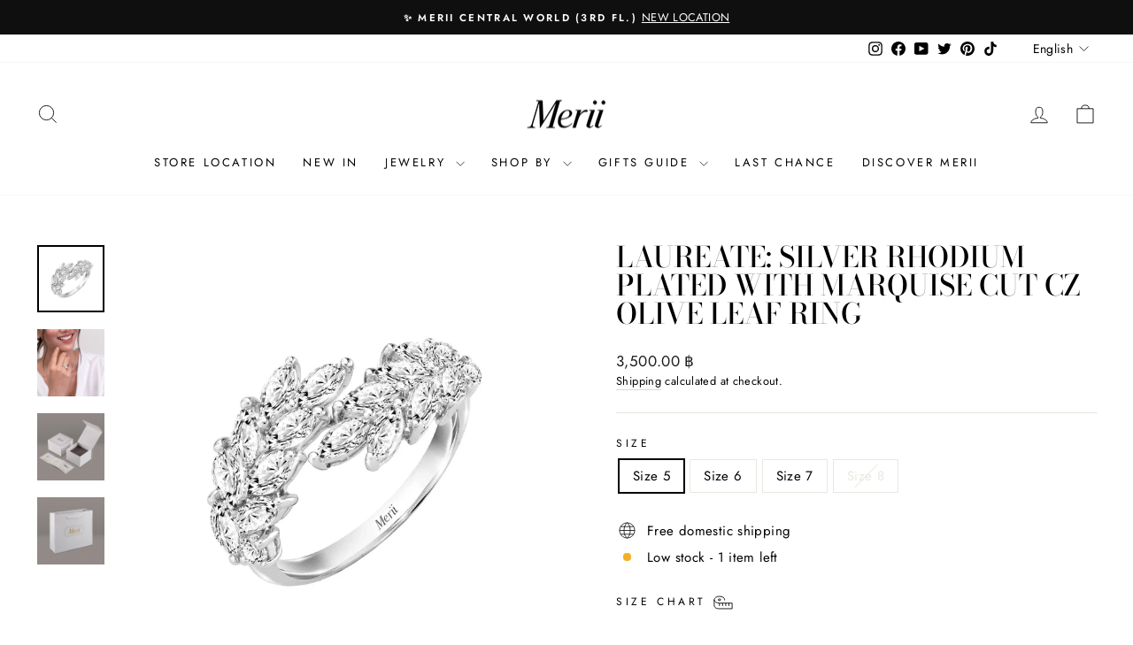

--- FILE ---
content_type: text/html; charset=utf-8
request_url: https://merii.co.th/products/merii-laureate-olive-leaf-cz-ring-221r0422-01
body_size: 34872
content:
<!doctype html>
<html class="no-js" lang="en" dir="ltr">
<head>
  <!-- Google tag (gtag.js) -->

<script async src="https://www.googletagmanager.com/gtag/js?id=TAG_ID"></script>

<script>

 window.dataLayer = window.dataLayer || [];

 function gtag(){dataLayer.push(arguments);}

 gtag('js', new Date());

 gtag('config', 'TAG_ID');

</script>
  <meta charset="utf-8">
  <meta http-equiv="X-UA-Compatible" content="IE=edge,chrome=1">
  <meta name="viewport" content="width=device-width,initial-scale=1">
  <meta name="theme-color" content="#111111">
  <link rel="canonical" href="https://merii.co.th/products/merii-laureate-olive-leaf-cz-ring-221r0422-01">
  <link rel="preconnect" href="https://cdn.shopify.com" crossorigin>
  <link rel="preconnect" href="https://fonts.shopifycdn.com" crossorigin>
  <link rel="dns-prefetch" href="https://productreviews.shopifycdn.com">
  <link rel="dns-prefetch" href="https://ajax.googleapis.com">
  <link rel="dns-prefetch" href="https://maps.googleapis.com">
  <link rel="dns-prefetch" href="https://maps.gstatic.com"><link rel="shortcut icon" href="//merii.co.th/cdn/shop/files/Merii_favicon_32x32.jpg?v=1635160484" type="image/png" /><title>Laureate: Silver rhodium plated with marquise cut CZ olive leaf ring
&ndash; MeriiTH
</title>
<meta name="description" content="Laureate: 925 Sterling silver jewelry decorated with round, marquise and water drop cut Cubic Zirconia (CZ) remarkably inspired by natural shapes and patterns. Through mild, gentle and independent flows of wind and water, such motions create jewelry lines that express natural peace and harmony through impressive story "><meta property="og:site_name" content="MeriiTH">
  <meta property="og:url" content="https://merii.co.th/products/merii-laureate-olive-leaf-cz-ring-221r0422-01">
  <meta property="og:title" content="Laureate: Silver rhodium plated with marquise cut CZ olive leaf ring">
  <meta property="og:type" content="product">
  <meta property="og:description" content="Laureate: 925 Sterling silver jewelry decorated with round, marquise and water drop cut Cubic Zirconia (CZ) remarkably inspired by natural shapes and patterns. Through mild, gentle and independent flows of wind and water, such motions create jewelry lines that express natural peace and harmony through impressive story "><meta property="og:image" content="http://merii.co.th/cdn/shop/products/221R0422-01.jpg?v=1756695435">
    <meta property="og:image:secure_url" content="https://merii.co.th/cdn/shop/products/221R0422-01.jpg?v=1756695435">
    <meta property="og:image:width" content="2000">
    <meta property="og:image:height" content="2000"><meta name="twitter:site" content="@meriijewelry">
  <meta name="twitter:card" content="summary_large_image">
  <meta name="twitter:title" content="Laureate: Silver rhodium plated with marquise cut CZ olive leaf ring">
  <meta name="twitter:description" content="Laureate: 925 Sterling silver jewelry decorated with round, marquise and water drop cut Cubic Zirconia (CZ) remarkably inspired by natural shapes and patterns. Through mild, gentle and independent flows of wind and water, such motions create jewelry lines that express natural peace and harmony through impressive story ">
<style data-shopify>@font-face {
  font-family: "Bodoni Moda";
  font-weight: 500;
  font-style: normal;
  font-display: swap;
  src: url("//merii.co.th/cdn/fonts/bodoni_moda/bodonimoda_n5.36d0da1db617c453fb46e8089790ab6dc72c2356.woff2") format("woff2"),
       url("//merii.co.th/cdn/fonts/bodoni_moda/bodonimoda_n5.40f612bab009769f87511096f185d9228ad3baa3.woff") format("woff");
}

  @font-face {
  font-family: Jost;
  font-weight: 400;
  font-style: normal;
  font-display: swap;
  src: url("//merii.co.th/cdn/fonts/jost/jost_n4.d47a1b6347ce4a4c9f437608011273009d91f2b7.woff2") format("woff2"),
       url("//merii.co.th/cdn/fonts/jost/jost_n4.791c46290e672b3f85c3d1c651ef2efa3819eadd.woff") format("woff");
}


  @font-face {
  font-family: Jost;
  font-weight: 600;
  font-style: normal;
  font-display: swap;
  src: url("//merii.co.th/cdn/fonts/jost/jost_n6.ec1178db7a7515114a2d84e3dd680832b7af8b99.woff2") format("woff2"),
       url("//merii.co.th/cdn/fonts/jost/jost_n6.b1178bb6bdd3979fef38e103a3816f6980aeaff9.woff") format("woff");
}

  @font-face {
  font-family: Jost;
  font-weight: 400;
  font-style: italic;
  font-display: swap;
  src: url("//merii.co.th/cdn/fonts/jost/jost_i4.b690098389649750ada222b9763d55796c5283a5.woff2") format("woff2"),
       url("//merii.co.th/cdn/fonts/jost/jost_i4.fd766415a47e50b9e391ae7ec04e2ae25e7e28b0.woff") format("woff");
}

  @font-face {
  font-family: Jost;
  font-weight: 600;
  font-style: italic;
  font-display: swap;
  src: url("//merii.co.th/cdn/fonts/jost/jost_i6.9af7e5f39e3a108c08f24047a4276332d9d7b85e.woff2") format("woff2"),
       url("//merii.co.th/cdn/fonts/jost/jost_i6.2bf310262638f998ed206777ce0b9a3b98b6fe92.woff") format("woff");
}

</style><link href="//merii.co.th/cdn/shop/t/26/assets/theme.css?v=36730437798196446181768474198" rel="stylesheet" type="text/css" media="all" />
<style data-shopify>:root {
    --typeHeaderPrimary: "Bodoni Moda";
    --typeHeaderFallback: serif;
    --typeHeaderSize: 38px;
    --typeHeaderWeight: 500;
    --typeHeaderLineHeight: 1;
    --typeHeaderSpacing: 0.0em;

    --typeBasePrimary:Jost;
    --typeBaseFallback:sans-serif;
    --typeBaseSize: 15px;
    --typeBaseWeight: 400;
    --typeBaseSpacing: 0.025em;
    --typeBaseLineHeight: 1.5;
    --typeBaselineHeightMinus01: 1.4;

    --typeCollectionTitle: 18px;

    --iconWeight: 2px;
    --iconLinecaps: miter;

    
        --buttonRadius: 0;
    

    --colorGridOverlayOpacity: 0.1;
    }

    .placeholder-content {
    background-image: linear-gradient(100deg, #ffffff 40%, #f7f7f7 63%, #ffffff 79%);
    }</style><script>
    document.documentElement.className = document.documentElement.className.replace('no-js', 'js');

    window.theme = window.theme || {};
    theme.routes = {
      home: "/",
      cart: "/cart.js",
      cartPage: "/cart",
      cartAdd: "/cart/add.js",
      cartChange: "/cart/change.js",
      search: "/search",
      predictiveSearch: "/search/suggest"
    };
    theme.strings = {
      soldOut: "Sold Out",
      unavailable: "Unavailable",
      inStockLabel: "In stock, ready to ship",
      oneStockLabel: "Low stock - [count] item left",
      otherStockLabel: "Low stock - [count] items left",
      willNotShipUntil: "Ready to ship [date]",
      willBeInStockAfter: "Back in stock [date]",
      waitingForStock: "Backordered, shipping soon",
      savePrice: "Save [saved_amount]",
      cartEmpty: "Your cart is currently empty.",
      cartTermsConfirmation: "You must agree with the terms and conditions of sales to check out",
      searchCollections: "Collections",
      searchPages: "Pages",
      searchArticles: "Articles",
      productFrom: "from ",
      maxQuantity: "You can only have [quantity] of [title] in your cart."
    };
    theme.settings = {
      cartType: "drawer",
      isCustomerTemplate: false,
      moneyFormat: "{{amount}} ฿",
      saveType: "percent",
      productImageSize: "natural",
      productImageCover: false,
      predictiveSearch: true,
      predictiveSearchType: null,
      predictiveSearchVendor: false,
      predictiveSearchPrice: true,
      quickView: false,
      themeName: 'Impulse',
      themeVersion: "7.4.1"
    };
  </script>

  <script>window.performance && window.performance.mark && window.performance.mark('shopify.content_for_header.start');</script><meta name="facebook-domain-verification" content="fawyw0569d68c42oadksxjpd8pd8hn">
<meta name="google-site-verification" content="Z1vxhQ83hU74kZXM3fcb13cLq9gOLP6_7C7w7YZtENA">
<meta id="shopify-digital-wallet" name="shopify-digital-wallet" content="/55348134085/digital_wallets/dialog">
<link rel="alternate" hreflang="x-default" href="https://merii.co.th/products/merii-laureate-olive-leaf-cz-ring-221r0422-01">
<link rel="alternate" hreflang="en" href="https://merii.co.th/products/merii-laureate-olive-leaf-cz-ring-221r0422-01">
<link rel="alternate" hreflang="th" href="https://merii.co.th/th/products/merii-laureate-olive-leaf-cz-ring-221r0422-01">
<link rel="alternate" hreflang="zh-Hans" href="https://merii.co.th/zh/products/merii-laureate-olive-leaf-cz-ring-221r0422-01">
<link rel="alternate" hreflang="zh-Hans-AE" href="https://merii.co.th/zh/products/merii-laureate-olive-leaf-cz-ring-221r0422-01">
<link rel="alternate" hreflang="zh-Hans-SA" href="https://merii.co.th/zh/products/merii-laureate-olive-leaf-cz-ring-221r0422-01">
<link rel="alternate" hreflang="zh-Hans-TH" href="https://merii.co.th/zh/products/merii-laureate-olive-leaf-cz-ring-221r0422-01">
<link rel="alternate" type="application/json+oembed" href="https://merii.co.th/products/merii-laureate-olive-leaf-cz-ring-221r0422-01.oembed">
<script async="async" src="/checkouts/internal/preloads.js?locale=en-TH"></script>
<script id="shopify-features" type="application/json">{"accessToken":"aa8535df6d616129b054a97acb9234d4","betas":["rich-media-storefront-analytics"],"domain":"merii.co.th","predictiveSearch":true,"shopId":55348134085,"locale":"en"}</script>
<script>var Shopify = Shopify || {};
Shopify.shop = "meriith.myshopify.com";
Shopify.locale = "en";
Shopify.currency = {"active":"THB","rate":"1.0"};
Shopify.country = "TH";
Shopify.theme = {"name":"Valentine 2026","id":153385533637,"schema_name":"Impulse","schema_version":"7.4.1","theme_store_id":857,"role":"main"};
Shopify.theme.handle = "null";
Shopify.theme.style = {"id":null,"handle":null};
Shopify.cdnHost = "merii.co.th/cdn";
Shopify.routes = Shopify.routes || {};
Shopify.routes.root = "/";</script>
<script type="module">!function(o){(o.Shopify=o.Shopify||{}).modules=!0}(window);</script>
<script>!function(o){function n(){var o=[];function n(){o.push(Array.prototype.slice.apply(arguments))}return n.q=o,n}var t=o.Shopify=o.Shopify||{};t.loadFeatures=n(),t.autoloadFeatures=n()}(window);</script>
<script id="shop-js-analytics" type="application/json">{"pageType":"product"}</script>
<script defer="defer" async type="module" src="//merii.co.th/cdn/shopifycloud/shop-js/modules/v2/client.init-shop-cart-sync_BT-GjEfc.en.esm.js"></script>
<script defer="defer" async type="module" src="//merii.co.th/cdn/shopifycloud/shop-js/modules/v2/chunk.common_D58fp_Oc.esm.js"></script>
<script defer="defer" async type="module" src="//merii.co.th/cdn/shopifycloud/shop-js/modules/v2/chunk.modal_xMitdFEc.esm.js"></script>
<script type="module">
  await import("//merii.co.th/cdn/shopifycloud/shop-js/modules/v2/client.init-shop-cart-sync_BT-GjEfc.en.esm.js");
await import("//merii.co.th/cdn/shopifycloud/shop-js/modules/v2/chunk.common_D58fp_Oc.esm.js");
await import("//merii.co.th/cdn/shopifycloud/shop-js/modules/v2/chunk.modal_xMitdFEc.esm.js");

  window.Shopify.SignInWithShop?.initShopCartSync?.({"fedCMEnabled":true,"windoidEnabled":true});

</script>
<script>(function() {
  var isLoaded = false;
  function asyncLoad() {
    if (isLoaded) return;
    isLoaded = true;
    var urls = ["https:\/\/gdprcdn.b-cdn.net\/js\/gdpr_cookie_consent.min.js?shop=meriith.myshopify.com","https:\/\/cdn-bundler.nice-team.net\/app\/js\/bundler.js?shop=meriith.myshopify.com"];
    for (var i = 0; i < urls.length; i++) {
      var s = document.createElement('script');
      s.type = 'text/javascript';
      s.async = true;
      s.src = urls[i];
      var x = document.getElementsByTagName('script')[0];
      x.parentNode.insertBefore(s, x);
    }
  };
  if(window.attachEvent) {
    window.attachEvent('onload', asyncLoad);
  } else {
    window.addEventListener('load', asyncLoad, false);
  }
})();</script>
<script id="__st">var __st={"a":55348134085,"offset":25200,"reqid":"0fe2972d-74ea-4730-9c32-2baba60b96c0-1769335388","pageurl":"merii.co.th\/products\/merii-laureate-olive-leaf-cz-ring-221r0422-01","u":"2c2982f5d857","p":"product","rtyp":"product","rid":6717647585477};</script>
<script>window.ShopifyPaypalV4VisibilityTracking = true;</script>
<script id="captcha-bootstrap">!function(){'use strict';const t='contact',e='account',n='new_comment',o=[[t,t],['blogs',n],['comments',n],[t,'customer']],c=[[e,'customer_login'],[e,'guest_login'],[e,'recover_customer_password'],[e,'create_customer']],r=t=>t.map((([t,e])=>`form[action*='/${t}']:not([data-nocaptcha='true']) input[name='form_type'][value='${e}']`)).join(','),a=t=>()=>t?[...document.querySelectorAll(t)].map((t=>t.form)):[];function s(){const t=[...o],e=r(t);return a(e)}const i='password',u='form_key',d=['recaptcha-v3-token','g-recaptcha-response','h-captcha-response',i],f=()=>{try{return window.sessionStorage}catch{return}},m='__shopify_v',_=t=>t.elements[u];function p(t,e,n=!1){try{const o=window.sessionStorage,c=JSON.parse(o.getItem(e)),{data:r}=function(t){const{data:e,action:n}=t;return t[m]||n?{data:e,action:n}:{data:t,action:n}}(c);for(const[e,n]of Object.entries(r))t.elements[e]&&(t.elements[e].value=n);n&&o.removeItem(e)}catch(o){console.error('form repopulation failed',{error:o})}}const l='form_type',E='cptcha';function T(t){t.dataset[E]=!0}const w=window,h=w.document,L='Shopify',v='ce_forms',y='captcha';let A=!1;((t,e)=>{const n=(g='f06e6c50-85a8-45c8-87d0-21a2b65856fe',I='https://cdn.shopify.com/shopifycloud/storefront-forms-hcaptcha/ce_storefront_forms_captcha_hcaptcha.v1.5.2.iife.js',D={infoText:'Protected by hCaptcha',privacyText:'Privacy',termsText:'Terms'},(t,e,n)=>{const o=w[L][v],c=o.bindForm;if(c)return c(t,g,e,D).then(n);var r;o.q.push([[t,g,e,D],n]),r=I,A||(h.body.append(Object.assign(h.createElement('script'),{id:'captcha-provider',async:!0,src:r})),A=!0)});var g,I,D;w[L]=w[L]||{},w[L][v]=w[L][v]||{},w[L][v].q=[],w[L][y]=w[L][y]||{},w[L][y].protect=function(t,e){n(t,void 0,e),T(t)},Object.freeze(w[L][y]),function(t,e,n,w,h,L){const[v,y,A,g]=function(t,e,n){const i=e?o:[],u=t?c:[],d=[...i,...u],f=r(d),m=r(i),_=r(d.filter((([t,e])=>n.includes(e))));return[a(f),a(m),a(_),s()]}(w,h,L),I=t=>{const e=t.target;return e instanceof HTMLFormElement?e:e&&e.form},D=t=>v().includes(t);t.addEventListener('submit',(t=>{const e=I(t);if(!e)return;const n=D(e)&&!e.dataset.hcaptchaBound&&!e.dataset.recaptchaBound,o=_(e),c=g().includes(e)&&(!o||!o.value);(n||c)&&t.preventDefault(),c&&!n&&(function(t){try{if(!f())return;!function(t){const e=f();if(!e)return;const n=_(t);if(!n)return;const o=n.value;o&&e.removeItem(o)}(t);const e=Array.from(Array(32),(()=>Math.random().toString(36)[2])).join('');!function(t,e){_(t)||t.append(Object.assign(document.createElement('input'),{type:'hidden',name:u})),t.elements[u].value=e}(t,e),function(t,e){const n=f();if(!n)return;const o=[...t.querySelectorAll(`input[type='${i}']`)].map((({name:t})=>t)),c=[...d,...o],r={};for(const[a,s]of new FormData(t).entries())c.includes(a)||(r[a]=s);n.setItem(e,JSON.stringify({[m]:1,action:t.action,data:r}))}(t,e)}catch(e){console.error('failed to persist form',e)}}(e),e.submit())}));const S=(t,e)=>{t&&!t.dataset[E]&&(n(t,e.some((e=>e===t))),T(t))};for(const o of['focusin','change'])t.addEventListener(o,(t=>{const e=I(t);D(e)&&S(e,y())}));const B=e.get('form_key'),M=e.get(l),P=B&&M;t.addEventListener('DOMContentLoaded',(()=>{const t=y();if(P)for(const e of t)e.elements[l].value===M&&p(e,B);[...new Set([...A(),...v().filter((t=>'true'===t.dataset.shopifyCaptcha))])].forEach((e=>S(e,t)))}))}(h,new URLSearchParams(w.location.search),n,t,e,['guest_login'])})(!0,!0)}();</script>
<script integrity="sha256-4kQ18oKyAcykRKYeNunJcIwy7WH5gtpwJnB7kiuLZ1E=" data-source-attribution="shopify.loadfeatures" defer="defer" src="//merii.co.th/cdn/shopifycloud/storefront/assets/storefront/load_feature-a0a9edcb.js" crossorigin="anonymous"></script>
<script data-source-attribution="shopify.dynamic_checkout.dynamic.init">var Shopify=Shopify||{};Shopify.PaymentButton=Shopify.PaymentButton||{isStorefrontPortableWallets:!0,init:function(){window.Shopify.PaymentButton.init=function(){};var t=document.createElement("script");t.src="https://merii.co.th/cdn/shopifycloud/portable-wallets/latest/portable-wallets.en.js",t.type="module",document.head.appendChild(t)}};
</script>
<script data-source-attribution="shopify.dynamic_checkout.buyer_consent">
  function portableWalletsHideBuyerConsent(e){var t=document.getElementById("shopify-buyer-consent"),n=document.getElementById("shopify-subscription-policy-button");t&&n&&(t.classList.add("hidden"),t.setAttribute("aria-hidden","true"),n.removeEventListener("click",e))}function portableWalletsShowBuyerConsent(e){var t=document.getElementById("shopify-buyer-consent"),n=document.getElementById("shopify-subscription-policy-button");t&&n&&(t.classList.remove("hidden"),t.removeAttribute("aria-hidden"),n.addEventListener("click",e))}window.Shopify?.PaymentButton&&(window.Shopify.PaymentButton.hideBuyerConsent=portableWalletsHideBuyerConsent,window.Shopify.PaymentButton.showBuyerConsent=portableWalletsShowBuyerConsent);
</script>
<script>
  function portableWalletsCleanup(e){e&&e.src&&console.error("Failed to load portable wallets script "+e.src);var t=document.querySelectorAll("shopify-accelerated-checkout .shopify-payment-button__skeleton, shopify-accelerated-checkout-cart .wallet-cart-button__skeleton"),e=document.getElementById("shopify-buyer-consent");for(let e=0;e<t.length;e++)t[e].remove();e&&e.remove()}function portableWalletsNotLoadedAsModule(e){e instanceof ErrorEvent&&"string"==typeof e.message&&e.message.includes("import.meta")&&"string"==typeof e.filename&&e.filename.includes("portable-wallets")&&(window.removeEventListener("error",portableWalletsNotLoadedAsModule),window.Shopify.PaymentButton.failedToLoad=e,"loading"===document.readyState?document.addEventListener("DOMContentLoaded",window.Shopify.PaymentButton.init):window.Shopify.PaymentButton.init())}window.addEventListener("error",portableWalletsNotLoadedAsModule);
</script>

<script type="module" src="https://merii.co.th/cdn/shopifycloud/portable-wallets/latest/portable-wallets.en.js" onError="portableWalletsCleanup(this)" crossorigin="anonymous"></script>
<script nomodule>
  document.addEventListener("DOMContentLoaded", portableWalletsCleanup);
</script>

<script id='scb4127' type='text/javascript' async='' src='https://merii.co.th/cdn/shopifycloud/privacy-banner/storefront-banner.js'></script><link id="shopify-accelerated-checkout-styles" rel="stylesheet" media="screen" href="https://merii.co.th/cdn/shopifycloud/portable-wallets/latest/accelerated-checkout-backwards-compat.css" crossorigin="anonymous">
<style id="shopify-accelerated-checkout-cart">
        #shopify-buyer-consent {
  margin-top: 1em;
  display: inline-block;
  width: 100%;
}

#shopify-buyer-consent.hidden {
  display: none;
}

#shopify-subscription-policy-button {
  background: none;
  border: none;
  padding: 0;
  text-decoration: underline;
  font-size: inherit;
  cursor: pointer;
}

#shopify-subscription-policy-button::before {
  box-shadow: none;
}

      </style>

<script>window.performance && window.performance.mark && window.performance.mark('shopify.content_for_header.end');</script>

  <script src="//merii.co.th/cdn/shop/t/26/assets/vendor-scripts-v11.js" defer="defer"></script><script src="//merii.co.th/cdn/shop/t/26/assets/theme.js?v=136904160527539270741768459028" defer="defer"></script>
<!-- BEGIN app block: shopify://apps/tinycookie/blocks/cookie-embed/b65baef5-7248-4353-8fd9-b676240311dc --><script id="tiny-cookie-data" type="application/json">{"translations":{"language":"default","boxTitle":"We respect your privacy!","boxDescription":"Merii uses cookies to provide necessary site functionality and improve your experience. By using our website, you agree to our privacy policy.","acceptButtonText":"ACCEPT","acceptRequiredButtonText":"REJECT","preferencesButtonText":"Manage preferences","privacyPolicy":"Privacy policy","termsConditions":"Terms & Conditions","preferencesTitle":"Cookie consent preferences","preferencesDisclaimerTitle":"Cookie Usage","preferencesDisclaimerDescription":"Our website uses cookies to enhance your browsing experience. These cookies don't directly identify you but personalize your visit. You can manage your preferences, although blocking some cookies may impact the site's services.","necessaryCookiesTitle":"Strictly required cookies","necessaryCookiesDescription":"These cookies are crucial for site function and cannot be blocked. Blocking them might affect how our site works.","functionalityCookiesTitle":"Functionality cookies","functionalityCookiesDescription":"These cookies add extra features and personalization to our site. They're set by us or third-party providers. Not allowing these may affect certain services' functionality.","analyticsCookiesTitle":"Analytics cookies","analyticsCookiesDescription":"These cookies track visitor traffic and sources, gathering data to understand popular products and actions.","marketingCookiesTitle":"Marketing cookies","marketingCookiesDescription":"Marketing and advertising partners set these cookies to create your interest profile for showing relevant ads later. Disabling them means no targeted ads based on your interests.","preferencesAcceptButtonText":"Accept all","preferencesAcceptRequiredButtonText":"Accept required only","savePreferencesText":"Save preferences","privacyPolicyUrl":"https://merii.co.th/policies/privacy-policy","termsAndConditionsUrl":"https://merii.co.th/policies/terms-of-service","badgeTitle":"Cookie settings"},"preferencesSettings":{"backgroundColor":"#ffffff","titleColor":"#000000","titleSize":18,"titleWeight":500,"titlePaddingTop":15,"titlePaddingRight":15,"titlePaddingBottom":15,"titlePaddingLeft":15,"preferencesContentPaddingTop":15,"preferencesContentPaddingRight":15,"preferencesContentPaddingBottom":25,"preferencesContentPaddingLeft":15,"infoTitleColor":"#000000","infoTitleSize":16,"infoTitleWeight":500,"infoDescriptionColor":"#000000","infoDescriptionSize":14,"infoDescriptionWeight":300,"infoPaddingTop":0,"infoPaddingRight":0,"infoPaddingBottom":15,"infoPaddingLeft":0,"categoryTitleColor":"#000000","categoryTitleSize":16,"categoryTitleWeight":500,"categoryTitlePaddingTop":10,"categoryTitlePaddingRight":15,"categoryTitlePaddingBottom":10,"categoryTitlePaddingLeft":15,"categoryContentColor":"#000000","categoryContentSize":14,"categoryContentWeight":300,"categoryContentPaddingTop":10,"categoryContentPaddingRight":15,"categoryContentPaddingBottom":10,"categoryContentPaddingLeft":15,"categoryBoxBorderColor":"#eeeeee","categoryBoxRadius":5,"buttonSize":14,"buttonWeight":500,"buttonPaddingTop":12,"buttonPaddingRight":16,"buttonPaddingBottom":12,"buttonPaddingLeft":16,"buttonBorderRadius":5,"buttonSpacing":10,"acceptButtonBackground":"#30363c","acceptButtonColor":"#ffffff","rejectButtonBackground":"#eaeff2","rejectButtonColor":"#000000","saveButtonBackground":"#eaeff2","saveButtonColor":"#000000"},"boxSettings":{"fontFamily":"inter","backgroundColor":"#ffffff","showBackdrop":0,"backdropOpacity":30,"titleColor":"#000000","titleSize":16,"titleWeight":500,"descriptionColor":"#000000","descriptionSize":14,"descriptionWeight":300,"contentPaddingTop":0,"contentPaddingRight":0,"contentPaddingBottom":20,"contentPaddingLeft":0,"buttonSize":14,"buttonWeight":500,"buttonPaddingTop":0,"buttonPaddingRight":0,"buttonPaddingBottom":0,"buttonPaddingLeft":0,"buttonBorderRadius":5,"buttonSpacing":10,"acceptButtonBackground":"#30363c","acceptButtonColor":"#ffffff","rejectButtonBackground":"#eaeff2","rejectButtonColor":"#000000","preferencesButtonBackground":"#eaeff2","preferencesButtonColor":"#000000","closeButtonColor":"#2d4156","legalBackground":"#eaeff2","legalColor":"#000000","legalSize":14,"legalWeight":400,"legalPaddingTop":10,"legalPaddingRight":15,"legalPaddingBottom":10,"legalPaddingLeft":15},"cookieCategories":{"functionality":"_gid,__cfduid","analytics":"_s,_shopify_d,_shopify_fs,_shopify_s,_shopify_sa_t,_shopify_sa_p,_shopify_y,_y,_shopify_evids,_ga,_gat,__atuvc,__atuvs,__utma,customer_auth_provider,customer_auth_session_created_at,_orig_referrer,_landing_page","marketing":"_gads,IDE,GPS,PREF,BizoID,_fbp,_fbc,__adroll,__adroll_v4,__adroll_fpc,__ar_v4,kla_id","required":"_ab,_secure_session_id,cart,cart_sig,cart_ts,cart_ver,cart_currency,checkout_token,Secure_customer_sig,storefront_digest,_shopify_m,_shopify_tm,_shopify_tw,_tracking_consent,tracked_start_checkout,identity_state,identity_customer_account_number,_customer_account_shop_sessions,_secure_account_session_id,_shopify_country,_storefront_u,_cmp_a,c,checkout,customer_account_locale,dynamic_checkout_shown_on_cart,hide_shopify_pay_for_checkout,shopify_pay,shopify_pay_redirect,shop_pay_accelerated,keep_alive,source_name,master_device_id,previous_step,discount_code,remember_me,checkout_session_lookup,checkout_prefill,checkout_queue_token,checkout_queue_checkout_token,checkout_worker_session,checkout_session_token,cookietest,order,identity-state,card_update_verification_id,customer_account_new_login,customer_account_preview,customer_payment_method,customer_shop_pay_agreement,pay_update_intent_id,localization,profile_preview_token,login_with_shop_finalize,preview_theme,shopify-editor-unconfirmed-settings,wpm-test-cookie"},"generalSettings":{"showAnalytics":1,"showMarketing":1,"showFunctionality":1,"boxDesign":"box-inline","boxPosition":"bottom-left","showReject":1,"showPreferences":0,"categoriesChecked":1,"showPrivacyPolicy":1,"showTermsAndConditions":0,"privacyPolicyUrl":"https://merii.co.th/policies/privacy-policy","termsAndConditionsUrl":"https://merii.co.th/policies/terms-of-service","showCloseButton":0,"closeButtonBehaviour":"close_banner","consentModeActive":0,"pixelModeActive":0,"removeCookies":0},"translatedLanguages":[],"registerConsent":false,"loadedGlobally":true,"geoLocation":{"europe":1,"usa":1,"brazil":1,"canada":1,"albertaBritishColumbia":1,"japan":1,"thailand":1,"switzerland":1},"badgeSettings":{"active":0,"position":"bottom_left","backgroundColor":"#FFFFFF","iconColor":"#FF974F","titleColor":"#000000","svgImage":"<svg width=\"35\" height=\"35\" viewBox=\"0 0 35 35\" fill=\"none\" xmlns=\"http://www.w3.org/2000/svg\"> <path d=\"M34.3019 16.1522C32.0507 15.3437 30.666 13.0527 30.84 11.2436C30.84 10.9461 30.6617 10.6697 30.4364 10.4745C30.2111 10.2802 29.8617 10.1962 29.5692 10.2432C26.1386 10.7465 22.9972 8.23671 22.6859 4.7087C22.6579 4.39028 22.4837 4.10385 22.2133 3.93261C21.944 3.7624 21.6085 3.72535 21.3111 3.8365C18.5303 4.85485 15.9028 3.01353 14.8544 0.614257C14.6581 0.165616 14.1715 -0.0817072 13.6918 0.0244546C5.79815 1.78586 0 9.4101 0 17.5001C0 27.112 7.88796 35 17.4999 35C27.1119 35 34.9999 27.112 34.9999 17.5001C34.9714 16.8893 34.9671 16.3905 34.3019 16.1522ZM7.1948 18.6026C6.62851 18.6026 6.16941 18.1435 6.16941 17.5772C6.16941 17.0108 6.62851 16.5518 7.1948 16.5518C7.76109 16.5518 8.22019 17.0108 8.22019 17.5772C8.22019 18.1435 7.76102 18.6026 7.1948 18.6026ZM11.3476 26.7285C9.65135 26.7285 8.27146 25.3486 8.27146 23.6524C8.27146 21.9561 9.65135 20.5762 11.3476 20.5762C13.0439 20.5762 14.4238 21.9561 14.4238 23.6524C14.4238 25.3486 13.0439 26.7285 11.3476 26.7285ZM12.373 14.4239C11.2425 14.4239 10.3222 13.5036 10.3222 12.3731C10.3222 11.2426 11.2425 10.3223 12.373 10.3223C13.5035 10.3223 14.4238 11.2426 14.4238 12.3731C14.4238 13.5036 13.5035 14.4239 12.373 14.4239ZM20.5761 28.7793C19.4456 28.7793 18.5253 27.8591 18.5253 26.7285C18.5253 25.598 19.4456 24.6778 20.5761 24.6778C21.7066 24.6778 22.6269 25.598 22.6269 26.7285C22.6269 27.8591 21.7066 28.7793 20.5761 28.7793ZM21.6015 20.5762C19.9052 20.5762 18.5253 19.1963 18.5253 17.5001C18.5253 15.8038 19.9052 14.4239 21.6015 14.4239C23.2978 14.4239 24.6776 15.8038 24.6776 17.5001C24.6776 19.1963 23.2978 20.5762 21.6015 20.5762ZM27.7025 22.7042C27.1363 22.7042 26.6772 22.2451 26.6772 21.6788C26.6772 21.1124 27.1363 20.6534 27.7025 20.6534C28.2688 20.6534 28.7279 21.1124 28.7279 21.6788C28.7279 22.2451 28.2688 22.7042 27.7025 22.7042Z\" fill=\"#FF974F\"/> </svg>","openType":"preferences","cornerPadding":15}}</script>
<style>
    

    

    
</style>


<!-- END app block --><script src="https://cdn.shopify.com/extensions/0199f9c3-f0d7-7051-a9db-66294e3ed5c4/tinycookie-prod-125/assets/tiny-cookie.min.js" type="text/javascript" defer="defer"></script>
<link href="https://cdn.shopify.com/extensions/0199f9c3-f0d7-7051-a9db-66294e3ed5c4/tinycookie-prod-125/assets/tiny-cookie.min.css" rel="stylesheet" type="text/css" media="all">
<link href="https://monorail-edge.shopifysvc.com" rel="dns-prefetch">
<script>(function(){if ("sendBeacon" in navigator && "performance" in window) {try {var session_token_from_headers = performance.getEntriesByType('navigation')[0].serverTiming.find(x => x.name == '_s').description;} catch {var session_token_from_headers = undefined;}var session_cookie_matches = document.cookie.match(/_shopify_s=([^;]*)/);var session_token_from_cookie = session_cookie_matches && session_cookie_matches.length === 2 ? session_cookie_matches[1] : "";var session_token = session_token_from_headers || session_token_from_cookie || "";function handle_abandonment_event(e) {var entries = performance.getEntries().filter(function(entry) {return /monorail-edge.shopifysvc.com/.test(entry.name);});if (!window.abandonment_tracked && entries.length === 0) {window.abandonment_tracked = true;var currentMs = Date.now();var navigation_start = performance.timing.navigationStart;var payload = {shop_id: 55348134085,url: window.location.href,navigation_start,duration: currentMs - navigation_start,session_token,page_type: "product"};window.navigator.sendBeacon("https://monorail-edge.shopifysvc.com/v1/produce", JSON.stringify({schema_id: "online_store_buyer_site_abandonment/1.1",payload: payload,metadata: {event_created_at_ms: currentMs,event_sent_at_ms: currentMs}}));}}window.addEventListener('pagehide', handle_abandonment_event);}}());</script>
<script id="web-pixels-manager-setup">(function e(e,d,r,n,o){if(void 0===o&&(o={}),!Boolean(null===(a=null===(i=window.Shopify)||void 0===i?void 0:i.analytics)||void 0===a?void 0:a.replayQueue)){var i,a;window.Shopify=window.Shopify||{};var t=window.Shopify;t.analytics=t.analytics||{};var s=t.analytics;s.replayQueue=[],s.publish=function(e,d,r){return s.replayQueue.push([e,d,r]),!0};try{self.performance.mark("wpm:start")}catch(e){}var l=function(){var e={modern:/Edge?\/(1{2}[4-9]|1[2-9]\d|[2-9]\d{2}|\d{4,})\.\d+(\.\d+|)|Firefox\/(1{2}[4-9]|1[2-9]\d|[2-9]\d{2}|\d{4,})\.\d+(\.\d+|)|Chrom(ium|e)\/(9{2}|\d{3,})\.\d+(\.\d+|)|(Maci|X1{2}).+ Version\/(15\.\d+|(1[6-9]|[2-9]\d|\d{3,})\.\d+)([,.]\d+|)( \(\w+\)|)( Mobile\/\w+|) Safari\/|Chrome.+OPR\/(9{2}|\d{3,})\.\d+\.\d+|(CPU[ +]OS|iPhone[ +]OS|CPU[ +]iPhone|CPU IPhone OS|CPU iPad OS)[ +]+(15[._]\d+|(1[6-9]|[2-9]\d|\d{3,})[._]\d+)([._]\d+|)|Android:?[ /-](13[3-9]|1[4-9]\d|[2-9]\d{2}|\d{4,})(\.\d+|)(\.\d+|)|Android.+Firefox\/(13[5-9]|1[4-9]\d|[2-9]\d{2}|\d{4,})\.\d+(\.\d+|)|Android.+Chrom(ium|e)\/(13[3-9]|1[4-9]\d|[2-9]\d{2}|\d{4,})\.\d+(\.\d+|)|SamsungBrowser\/([2-9]\d|\d{3,})\.\d+/,legacy:/Edge?\/(1[6-9]|[2-9]\d|\d{3,})\.\d+(\.\d+|)|Firefox\/(5[4-9]|[6-9]\d|\d{3,})\.\d+(\.\d+|)|Chrom(ium|e)\/(5[1-9]|[6-9]\d|\d{3,})\.\d+(\.\d+|)([\d.]+$|.*Safari\/(?![\d.]+ Edge\/[\d.]+$))|(Maci|X1{2}).+ Version\/(10\.\d+|(1[1-9]|[2-9]\d|\d{3,})\.\d+)([,.]\d+|)( \(\w+\)|)( Mobile\/\w+|) Safari\/|Chrome.+OPR\/(3[89]|[4-9]\d|\d{3,})\.\d+\.\d+|(CPU[ +]OS|iPhone[ +]OS|CPU[ +]iPhone|CPU IPhone OS|CPU iPad OS)[ +]+(10[._]\d+|(1[1-9]|[2-9]\d|\d{3,})[._]\d+)([._]\d+|)|Android:?[ /-](13[3-9]|1[4-9]\d|[2-9]\d{2}|\d{4,})(\.\d+|)(\.\d+|)|Mobile Safari.+OPR\/([89]\d|\d{3,})\.\d+\.\d+|Android.+Firefox\/(13[5-9]|1[4-9]\d|[2-9]\d{2}|\d{4,})\.\d+(\.\d+|)|Android.+Chrom(ium|e)\/(13[3-9]|1[4-9]\d|[2-9]\d{2}|\d{4,})\.\d+(\.\d+|)|Android.+(UC? ?Browser|UCWEB|U3)[ /]?(15\.([5-9]|\d{2,})|(1[6-9]|[2-9]\d|\d{3,})\.\d+)\.\d+|SamsungBrowser\/(5\.\d+|([6-9]|\d{2,})\.\d+)|Android.+MQ{2}Browser\/(14(\.(9|\d{2,})|)|(1[5-9]|[2-9]\d|\d{3,})(\.\d+|))(\.\d+|)|K[Aa][Ii]OS\/(3\.\d+|([4-9]|\d{2,})\.\d+)(\.\d+|)/},d=e.modern,r=e.legacy,n=navigator.userAgent;return n.match(d)?"modern":n.match(r)?"legacy":"unknown"}(),u="modern"===l?"modern":"legacy",c=(null!=n?n:{modern:"",legacy:""})[u],f=function(e){return[e.baseUrl,"/wpm","/b",e.hashVersion,"modern"===e.buildTarget?"m":"l",".js"].join("")}({baseUrl:d,hashVersion:r,buildTarget:u}),m=function(e){var d=e.version,r=e.bundleTarget,n=e.surface,o=e.pageUrl,i=e.monorailEndpoint;return{emit:function(e){var a=e.status,t=e.errorMsg,s=(new Date).getTime(),l=JSON.stringify({metadata:{event_sent_at_ms:s},events:[{schema_id:"web_pixels_manager_load/3.1",payload:{version:d,bundle_target:r,page_url:o,status:a,surface:n,error_msg:t},metadata:{event_created_at_ms:s}}]});if(!i)return console&&console.warn&&console.warn("[Web Pixels Manager] No Monorail endpoint provided, skipping logging."),!1;try{return self.navigator.sendBeacon.bind(self.navigator)(i,l)}catch(e){}var u=new XMLHttpRequest;try{return u.open("POST",i,!0),u.setRequestHeader("Content-Type","text/plain"),u.send(l),!0}catch(e){return console&&console.warn&&console.warn("[Web Pixels Manager] Got an unhandled error while logging to Monorail."),!1}}}}({version:r,bundleTarget:l,surface:e.surface,pageUrl:self.location.href,monorailEndpoint:e.monorailEndpoint});try{o.browserTarget=l,function(e){var d=e.src,r=e.async,n=void 0===r||r,o=e.onload,i=e.onerror,a=e.sri,t=e.scriptDataAttributes,s=void 0===t?{}:t,l=document.createElement("script"),u=document.querySelector("head"),c=document.querySelector("body");if(l.async=n,l.src=d,a&&(l.integrity=a,l.crossOrigin="anonymous"),s)for(var f in s)if(Object.prototype.hasOwnProperty.call(s,f))try{l.dataset[f]=s[f]}catch(e){}if(o&&l.addEventListener("load",o),i&&l.addEventListener("error",i),u)u.appendChild(l);else{if(!c)throw new Error("Did not find a head or body element to append the script");c.appendChild(l)}}({src:f,async:!0,onload:function(){if(!function(){var e,d;return Boolean(null===(d=null===(e=window.Shopify)||void 0===e?void 0:e.analytics)||void 0===d?void 0:d.initialized)}()){var d=window.webPixelsManager.init(e)||void 0;if(d){var r=window.Shopify.analytics;r.replayQueue.forEach((function(e){var r=e[0],n=e[1],o=e[2];d.publishCustomEvent(r,n,o)})),r.replayQueue=[],r.publish=d.publishCustomEvent,r.visitor=d.visitor,r.initialized=!0}}},onerror:function(){return m.emit({status:"failed",errorMsg:"".concat(f," has failed to load")})},sri:function(e){var d=/^sha384-[A-Za-z0-9+/=]+$/;return"string"==typeof e&&d.test(e)}(c)?c:"",scriptDataAttributes:o}),m.emit({status:"loading"})}catch(e){m.emit({status:"failed",errorMsg:(null==e?void 0:e.message)||"Unknown error"})}}})({shopId: 55348134085,storefrontBaseUrl: "https://merii.co.th",extensionsBaseUrl: "https://extensions.shopifycdn.com/cdn/shopifycloud/web-pixels-manager",monorailEndpoint: "https://monorail-edge.shopifysvc.com/unstable/produce_batch",surface: "storefront-renderer",enabledBetaFlags: ["2dca8a86"],webPixelsConfigList: [{"id":"1161330885","configuration":"{\"shopId\":\"31020\"}","eventPayloadVersion":"v1","runtimeContext":"STRICT","scriptVersion":"e46595b10fdc5e1674d5c89a8c843bb3","type":"APP","apiClientId":5443297,"privacyPurposes":["ANALYTICS","MARKETING","SALE_OF_DATA"],"dataSharingAdjustments":{"protectedCustomerApprovalScopes":["read_customer_address","read_customer_email","read_customer_name","read_customer_personal_data","read_customer_phone"]}},{"id":"522322117","configuration":"{\"config\":\"{\\\"google_tag_ids\\\":[\\\"AW-316195061\\\",\\\"GT-55V9ZHM\\\",\\\"G-ME89V8Q0B4\\\"],\\\"target_country\\\":\\\"TH\\\",\\\"gtag_events\\\":[{\\\"type\\\":\\\"search\\\",\\\"action_label\\\":[\\\"AW-316195061\\\/67j-CKbyiu8CEPWB45YB\\\",\\\"G-ME89V8Q0B4\\\"]},{\\\"type\\\":\\\"begin_checkout\\\",\\\"action_label\\\":[\\\"AW-316195061\\\/_kI6CKPyiu8CEPWB45YB\\\",\\\"G-ME89V8Q0B4\\\"]},{\\\"type\\\":\\\"view_item\\\",\\\"action_label\\\":[\\\"AW-316195061\\\/0-F-CJ3yiu8CEPWB45YB\\\",\\\"MC-D109VZR9QB\\\",\\\"G-ME89V8Q0B4\\\"]},{\\\"type\\\":\\\"purchase\\\",\\\"action_label\\\":[\\\"AW-316195061\\\/oVSwCJryiu8CEPWB45YB\\\",\\\"MC-D109VZR9QB\\\",\\\"G-ME89V8Q0B4\\\"]},{\\\"type\\\":\\\"page_view\\\",\\\"action_label\\\":[\\\"AW-316195061\\\/D9e1CJ_xiu8CEPWB45YB\\\",\\\"MC-D109VZR9QB\\\",\\\"G-ME89V8Q0B4\\\"]},{\\\"type\\\":\\\"add_payment_info\\\",\\\"action_label\\\":[\\\"AW-316195061\\\/I7MGCKnyiu8CEPWB45YB\\\",\\\"G-ME89V8Q0B4\\\"]},{\\\"type\\\":\\\"add_to_cart\\\",\\\"action_label\\\":[\\\"AW-316195061\\\/IZMSCKDyiu8CEPWB45YB\\\",\\\"G-ME89V8Q0B4\\\"]}],\\\"enable_monitoring_mode\\\":false}\"}","eventPayloadVersion":"v1","runtimeContext":"OPEN","scriptVersion":"b2a88bafab3e21179ed38636efcd8a93","type":"APP","apiClientId":1780363,"privacyPurposes":[],"dataSharingAdjustments":{"protectedCustomerApprovalScopes":["read_customer_address","read_customer_email","read_customer_name","read_customer_personal_data","read_customer_phone"]}},{"id":"496697541","configuration":"{\"pixelCode\":\"CBMFFHRC77U6QAIGKP6G\"}","eventPayloadVersion":"v1","runtimeContext":"STRICT","scriptVersion":"22e92c2ad45662f435e4801458fb78cc","type":"APP","apiClientId":4383523,"privacyPurposes":["ANALYTICS","MARKETING","SALE_OF_DATA"],"dataSharingAdjustments":{"protectedCustomerApprovalScopes":["read_customer_address","read_customer_email","read_customer_name","read_customer_personal_data","read_customer_phone"]}},{"id":"261030085","configuration":"{\"pixel_id\":\"1106895213139393\",\"pixel_type\":\"facebook_pixel\",\"metaapp_system_user_token\":\"-\"}","eventPayloadVersion":"v1","runtimeContext":"OPEN","scriptVersion":"ca16bc87fe92b6042fbaa3acc2fbdaa6","type":"APP","apiClientId":2329312,"privacyPurposes":["ANALYTICS","MARKETING","SALE_OF_DATA"],"dataSharingAdjustments":{"protectedCustomerApprovalScopes":["read_customer_address","read_customer_email","read_customer_name","read_customer_personal_data","read_customer_phone"]}},{"id":"shopify-app-pixel","configuration":"{}","eventPayloadVersion":"v1","runtimeContext":"STRICT","scriptVersion":"0450","apiClientId":"shopify-pixel","type":"APP","privacyPurposes":["ANALYTICS","MARKETING"]},{"id":"shopify-custom-pixel","eventPayloadVersion":"v1","runtimeContext":"LAX","scriptVersion":"0450","apiClientId":"shopify-pixel","type":"CUSTOM","privacyPurposes":["ANALYTICS","MARKETING"]}],isMerchantRequest: false,initData: {"shop":{"name":"MeriiTH","paymentSettings":{"currencyCode":"THB"},"myshopifyDomain":"meriith.myshopify.com","countryCode":"TH","storefrontUrl":"https:\/\/merii.co.th"},"customer":null,"cart":null,"checkout":null,"productVariants":[{"price":{"amount":3500.0,"currencyCode":"THB"},"product":{"title":"Laureate: Silver rhodium plated with marquise cut CZ olive leaf ring","vendor":"Merii","id":"6717647585477","untranslatedTitle":"Laureate: Silver rhodium plated with marquise cut CZ olive leaf ring","url":"\/products\/merii-laureate-olive-leaf-cz-ring-221r0422-01","type":"Ring"},"id":"39965294887109","image":{"src":"\/\/merii.co.th\/cdn\/shop\/products\/221R0422-01.jpg?v=1756695435"},"sku":"221R0422-01-5","title":"Size 5","untranslatedTitle":"Size 5"},{"price":{"amount":3500.0,"currencyCode":"THB"},"product":{"title":"Laureate: Silver rhodium plated with marquise cut CZ olive leaf ring","vendor":"Merii","id":"6717647585477","untranslatedTitle":"Laureate: Silver rhodium plated with marquise cut CZ olive leaf ring","url":"\/products\/merii-laureate-olive-leaf-cz-ring-221r0422-01","type":"Ring"},"id":"39965294919877","image":{"src":"\/\/merii.co.th\/cdn\/shop\/products\/221R0422-01.jpg?v=1756695435"},"sku":"221R0422-01-6","title":"Size 6","untranslatedTitle":"Size 6"},{"price":{"amount":3500.0,"currencyCode":"THB"},"product":{"title":"Laureate: Silver rhodium plated with marquise cut CZ olive leaf ring","vendor":"Merii","id":"6717647585477","untranslatedTitle":"Laureate: Silver rhodium plated with marquise cut CZ olive leaf ring","url":"\/products\/merii-laureate-olive-leaf-cz-ring-221r0422-01","type":"Ring"},"id":"39965294952645","image":{"src":"\/\/merii.co.th\/cdn\/shop\/products\/221R0422-01.jpg?v=1756695435"},"sku":"221R0422-01-7","title":"Size 7","untranslatedTitle":"Size 7"},{"price":{"amount":3500.0,"currencyCode":"THB"},"product":{"title":"Laureate: Silver rhodium plated with marquise cut CZ olive leaf ring","vendor":"Merii","id":"6717647585477","untranslatedTitle":"Laureate: Silver rhodium plated with marquise cut CZ olive leaf ring","url":"\/products\/merii-laureate-olive-leaf-cz-ring-221r0422-01","type":"Ring"},"id":"39965294985413","image":{"src":"\/\/merii.co.th\/cdn\/shop\/products\/221R0422-01.jpg?v=1756695435"},"sku":"221R0422-01-8","title":"Size 8","untranslatedTitle":"Size 8"}],"purchasingCompany":null},},"https://merii.co.th/cdn","fcfee988w5aeb613cpc8e4bc33m6693e112",{"modern":"","legacy":""},{"shopId":"55348134085","storefrontBaseUrl":"https:\/\/merii.co.th","extensionBaseUrl":"https:\/\/extensions.shopifycdn.com\/cdn\/shopifycloud\/web-pixels-manager","surface":"storefront-renderer","enabledBetaFlags":"[\"2dca8a86\"]","isMerchantRequest":"false","hashVersion":"fcfee988w5aeb613cpc8e4bc33m6693e112","publish":"custom","events":"[[\"page_viewed\",{}],[\"product_viewed\",{\"productVariant\":{\"price\":{\"amount\":3500.0,\"currencyCode\":\"THB\"},\"product\":{\"title\":\"Laureate: Silver rhodium plated with marquise cut CZ olive leaf ring\",\"vendor\":\"Merii\",\"id\":\"6717647585477\",\"untranslatedTitle\":\"Laureate: Silver rhodium plated with marquise cut CZ olive leaf ring\",\"url\":\"\/products\/merii-laureate-olive-leaf-cz-ring-221r0422-01\",\"type\":\"Ring\"},\"id\":\"39965294887109\",\"image\":{\"src\":\"\/\/merii.co.th\/cdn\/shop\/products\/221R0422-01.jpg?v=1756695435\"},\"sku\":\"221R0422-01-5\",\"title\":\"Size 5\",\"untranslatedTitle\":\"Size 5\"}}]]"});</script><script>
  window.ShopifyAnalytics = window.ShopifyAnalytics || {};
  window.ShopifyAnalytics.meta = window.ShopifyAnalytics.meta || {};
  window.ShopifyAnalytics.meta.currency = 'THB';
  var meta = {"product":{"id":6717647585477,"gid":"gid:\/\/shopify\/Product\/6717647585477","vendor":"Merii","type":"Ring","handle":"merii-laureate-olive-leaf-cz-ring-221r0422-01","variants":[{"id":39965294887109,"price":350000,"name":"Laureate: Silver rhodium plated with marquise cut CZ olive leaf ring - Size 5","public_title":"Size 5","sku":"221R0422-01-5"},{"id":39965294919877,"price":350000,"name":"Laureate: Silver rhodium plated with marquise cut CZ olive leaf ring - Size 6","public_title":"Size 6","sku":"221R0422-01-6"},{"id":39965294952645,"price":350000,"name":"Laureate: Silver rhodium plated with marquise cut CZ olive leaf ring - Size 7","public_title":"Size 7","sku":"221R0422-01-7"},{"id":39965294985413,"price":350000,"name":"Laureate: Silver rhodium plated with marquise cut CZ olive leaf ring - Size 8","public_title":"Size 8","sku":"221R0422-01-8"}],"remote":false},"page":{"pageType":"product","resourceType":"product","resourceId":6717647585477,"requestId":"0fe2972d-74ea-4730-9c32-2baba60b96c0-1769335388"}};
  for (var attr in meta) {
    window.ShopifyAnalytics.meta[attr] = meta[attr];
  }
</script>
<script class="analytics">
  (function () {
    var customDocumentWrite = function(content) {
      var jquery = null;

      if (window.jQuery) {
        jquery = window.jQuery;
      } else if (window.Checkout && window.Checkout.$) {
        jquery = window.Checkout.$;
      }

      if (jquery) {
        jquery('body').append(content);
      }
    };

    var hasLoggedConversion = function(token) {
      if (token) {
        return document.cookie.indexOf('loggedConversion=' + token) !== -1;
      }
      return false;
    }

    var setCookieIfConversion = function(token) {
      if (token) {
        var twoMonthsFromNow = new Date(Date.now());
        twoMonthsFromNow.setMonth(twoMonthsFromNow.getMonth() + 2);

        document.cookie = 'loggedConversion=' + token + '; expires=' + twoMonthsFromNow;
      }
    }

    var trekkie = window.ShopifyAnalytics.lib = window.trekkie = window.trekkie || [];
    if (trekkie.integrations) {
      return;
    }
    trekkie.methods = [
      'identify',
      'page',
      'ready',
      'track',
      'trackForm',
      'trackLink'
    ];
    trekkie.factory = function(method) {
      return function() {
        var args = Array.prototype.slice.call(arguments);
        args.unshift(method);
        trekkie.push(args);
        return trekkie;
      };
    };
    for (var i = 0; i < trekkie.methods.length; i++) {
      var key = trekkie.methods[i];
      trekkie[key] = trekkie.factory(key);
    }
    trekkie.load = function(config) {
      trekkie.config = config || {};
      trekkie.config.initialDocumentCookie = document.cookie;
      var first = document.getElementsByTagName('script')[0];
      var script = document.createElement('script');
      script.type = 'text/javascript';
      script.onerror = function(e) {
        var scriptFallback = document.createElement('script');
        scriptFallback.type = 'text/javascript';
        scriptFallback.onerror = function(error) {
                var Monorail = {
      produce: function produce(monorailDomain, schemaId, payload) {
        var currentMs = new Date().getTime();
        var event = {
          schema_id: schemaId,
          payload: payload,
          metadata: {
            event_created_at_ms: currentMs,
            event_sent_at_ms: currentMs
          }
        };
        return Monorail.sendRequest("https://" + monorailDomain + "/v1/produce", JSON.stringify(event));
      },
      sendRequest: function sendRequest(endpointUrl, payload) {
        // Try the sendBeacon API
        if (window && window.navigator && typeof window.navigator.sendBeacon === 'function' && typeof window.Blob === 'function' && !Monorail.isIos12()) {
          var blobData = new window.Blob([payload], {
            type: 'text/plain'
          });

          if (window.navigator.sendBeacon(endpointUrl, blobData)) {
            return true;
          } // sendBeacon was not successful

        } // XHR beacon

        var xhr = new XMLHttpRequest();

        try {
          xhr.open('POST', endpointUrl);
          xhr.setRequestHeader('Content-Type', 'text/plain');
          xhr.send(payload);
        } catch (e) {
          console.log(e);
        }

        return false;
      },
      isIos12: function isIos12() {
        return window.navigator.userAgent.lastIndexOf('iPhone; CPU iPhone OS 12_') !== -1 || window.navigator.userAgent.lastIndexOf('iPad; CPU OS 12_') !== -1;
      }
    };
    Monorail.produce('monorail-edge.shopifysvc.com',
      'trekkie_storefront_load_errors/1.1',
      {shop_id: 55348134085,
      theme_id: 153385533637,
      app_name: "storefront",
      context_url: window.location.href,
      source_url: "//merii.co.th/cdn/s/trekkie.storefront.8d95595f799fbf7e1d32231b9a28fd43b70c67d3.min.js"});

        };
        scriptFallback.async = true;
        scriptFallback.src = '//merii.co.th/cdn/s/trekkie.storefront.8d95595f799fbf7e1d32231b9a28fd43b70c67d3.min.js';
        first.parentNode.insertBefore(scriptFallback, first);
      };
      script.async = true;
      script.src = '//merii.co.th/cdn/s/trekkie.storefront.8d95595f799fbf7e1d32231b9a28fd43b70c67d3.min.js';
      first.parentNode.insertBefore(script, first);
    };
    trekkie.load(
      {"Trekkie":{"appName":"storefront","development":false,"defaultAttributes":{"shopId":55348134085,"isMerchantRequest":null,"themeId":153385533637,"themeCityHash":"4859665643949587588","contentLanguage":"en","currency":"THB","eventMetadataId":"a7f5c4cc-a587-496c-80a9-8a6d4a390c33"},"isServerSideCookieWritingEnabled":true,"monorailRegion":"shop_domain","enabledBetaFlags":["65f19447"]},"Session Attribution":{},"S2S":{"facebookCapiEnabled":true,"source":"trekkie-storefront-renderer","apiClientId":580111}}
    );

    var loaded = false;
    trekkie.ready(function() {
      if (loaded) return;
      loaded = true;

      window.ShopifyAnalytics.lib = window.trekkie;

      var originalDocumentWrite = document.write;
      document.write = customDocumentWrite;
      try { window.ShopifyAnalytics.merchantGoogleAnalytics.call(this); } catch(error) {};
      document.write = originalDocumentWrite;

      window.ShopifyAnalytics.lib.page(null,{"pageType":"product","resourceType":"product","resourceId":6717647585477,"requestId":"0fe2972d-74ea-4730-9c32-2baba60b96c0-1769335388","shopifyEmitted":true});

      var match = window.location.pathname.match(/checkouts\/(.+)\/(thank_you|post_purchase)/)
      var token = match? match[1]: undefined;
      if (!hasLoggedConversion(token)) {
        setCookieIfConversion(token);
        window.ShopifyAnalytics.lib.track("Viewed Product",{"currency":"THB","variantId":39965294887109,"productId":6717647585477,"productGid":"gid:\/\/shopify\/Product\/6717647585477","name":"Laureate: Silver rhodium plated with marquise cut CZ olive leaf ring - Size 5","price":"3500.00","sku":"221R0422-01-5","brand":"Merii","variant":"Size 5","category":"Ring","nonInteraction":true,"remote":false},undefined,undefined,{"shopifyEmitted":true});
      window.ShopifyAnalytics.lib.track("monorail:\/\/trekkie_storefront_viewed_product\/1.1",{"currency":"THB","variantId":39965294887109,"productId":6717647585477,"productGid":"gid:\/\/shopify\/Product\/6717647585477","name":"Laureate: Silver rhodium plated with marquise cut CZ olive leaf ring - Size 5","price":"3500.00","sku":"221R0422-01-5","brand":"Merii","variant":"Size 5","category":"Ring","nonInteraction":true,"remote":false,"referer":"https:\/\/merii.co.th\/products\/merii-laureate-olive-leaf-cz-ring-221r0422-01"});
      }
    });


        var eventsListenerScript = document.createElement('script');
        eventsListenerScript.async = true;
        eventsListenerScript.src = "//merii.co.th/cdn/shopifycloud/storefront/assets/shop_events_listener-3da45d37.js";
        document.getElementsByTagName('head')[0].appendChild(eventsListenerScript);

})();</script>
  <script>
  if (!window.ga || (window.ga && typeof window.ga !== 'function')) {
    window.ga = function ga() {
      (window.ga.q = window.ga.q || []).push(arguments);
      if (window.Shopify && window.Shopify.analytics && typeof window.Shopify.analytics.publish === 'function') {
        window.Shopify.analytics.publish("ga_stub_called", {}, {sendTo: "google_osp_migration"});
      }
      console.error("Shopify's Google Analytics stub called with:", Array.from(arguments), "\nSee https://help.shopify.com/manual/promoting-marketing/pixels/pixel-migration#google for more information.");
    };
    if (window.Shopify && window.Shopify.analytics && typeof window.Shopify.analytics.publish === 'function') {
      window.Shopify.analytics.publish("ga_stub_initialized", {}, {sendTo: "google_osp_migration"});
    }
  }
</script>
<script
  defer
  src="https://merii.co.th/cdn/shopifycloud/perf-kit/shopify-perf-kit-3.0.4.min.js"
  data-application="storefront-renderer"
  data-shop-id="55348134085"
  data-render-region="gcp-us-east1"
  data-page-type="product"
  data-theme-instance-id="153385533637"
  data-theme-name="Impulse"
  data-theme-version="7.4.1"
  data-monorail-region="shop_domain"
  data-resource-timing-sampling-rate="10"
  data-shs="true"
  data-shs-beacon="true"
  data-shs-export-with-fetch="true"
  data-shs-logs-sample-rate="1"
  data-shs-beacon-endpoint="https://merii.co.th/api/collect"
></script>
</head>

<body class="template-product" data-center-text="true" data-button_style="square" data-type_header_capitalize="true" data-type_headers_align_text="true" data-type_product_capitalize="false" data-swatch_style="round" >

  <a class="in-page-link visually-hidden skip-link" href="#MainContent">Skip to content</a>

  <div id="PageContainer" class="page-container">
    <div class="transition-body"><!-- BEGIN sections: header-group -->
<div id="shopify-section-sections--20665863733445__announcement" class="shopify-section shopify-section-group-header-group"><style></style>
  <div class="announcement-bar">
    <div class="page-width">
      <div class="slideshow-wrapper">
        <button type="button" class="visually-hidden slideshow__pause" data-id="sections--20665863733445__announcement" aria-live="polite">
          <span class="slideshow__pause-stop">
            <svg aria-hidden="true" focusable="false" role="presentation" class="icon icon-pause" viewBox="0 0 10 13"><path d="M0 0h3v13H0zm7 0h3v13H7z" fill-rule="evenodd"/></svg>
            <span class="icon__fallback-text">Pause slideshow</span>
          </span>
          <span class="slideshow__pause-play">
            <svg aria-hidden="true" focusable="false" role="presentation" class="icon icon-play" viewBox="18.24 17.35 24.52 28.3"><path fill="#323232" d="M22.1 19.151v25.5l20.4-13.489-20.4-12.011z"/></svg>
            <span class="icon__fallback-text">Play slideshow</span>
          </span>
        </button>

        <div
          id="AnnouncementSlider"
          class="announcement-slider"
          data-compact="true"
          data-block-count="1"><div
                id="AnnouncementSlide-announcement_La3nNk"
                class="announcement-slider__slide"
                data-index="0"
                
              ><a class="announcement-link" href="/pages/store-location"><span class="announcement-text">✨ Merii Central wOrld (3rd Fl.)</span><span class="announcement-link-text">NEW LOCATION</span></a></div></div>
      </div>
    </div>
  </div>




</div><div id="shopify-section-sections--20665863733445__header" class="shopify-section shopify-section-group-header-group">

<div id="NavDrawer" class="drawer drawer--left">
  <div class="drawer__contents">
    <div class="drawer__fixed-header">
      <div class="drawer__header appear-animation appear-delay-1">
        <div class="h2 drawer__title"></div>
        <div class="drawer__close">
          <button type="button" class="drawer__close-button js-drawer-close">
            <svg aria-hidden="true" focusable="false" role="presentation" class="icon icon-close" viewBox="0 0 64 64"><title>icon-X</title><path d="m19 17.61 27.12 27.13m0-27.12L19 44.74"/></svg>
            <span class="icon__fallback-text">Close menu</span>
          </button>
        </div>
      </div>
    </div>
    <div class="drawer__scrollable">
      <ul class="mobile-nav" role="navigation" aria-label="Primary"><li class="mobile-nav__item appear-animation appear-delay-2"><a href="/pages/store-location" class="mobile-nav__link mobile-nav__link--top-level">STORE LOCATION</a></li><li class="mobile-nav__item appear-animation appear-delay-3"><a href="/collections/new-in" class="mobile-nav__link mobile-nav__link--top-level">NEW IN</a></li><li class="mobile-nav__item appear-animation appear-delay-4"><div class="mobile-nav__has-sublist"><a href="/collections/all-products"
                    class="mobile-nav__link mobile-nav__link--top-level"
                    id="Label-collections-all-products3"
                    >
                    JEWELRY
                  </a>
                  <div class="mobile-nav__toggle">
                    <button type="button"
                      aria-controls="Linklist-collections-all-products3"
                      aria-labelledby="Label-collections-all-products3"
                      class="collapsible-trigger collapsible--auto-height"><span class="collapsible-trigger__icon collapsible-trigger__icon--open" role="presentation">
  <svg aria-hidden="true" focusable="false" role="presentation" class="icon icon--wide icon-chevron-down" viewBox="0 0 28 16"><path d="m1.57 1.59 12.76 12.77L27.1 1.59" stroke-width="2" stroke="#000" fill="none"/></svg>
</span>
</button>
                  </div></div><div id="Linklist-collections-all-products3"
                class="mobile-nav__sublist collapsible-content collapsible-content--all"
                >
                <div class="collapsible-content__inner">
                  <ul class="mobile-nav__sublist"><li class="mobile-nav__item">
                        <div class="mobile-nav__child-item"><a href="/collections/ring-mega-menu"
                              class="mobile-nav__link"
                              id="Sublabel-collections-ring-mega-menu1"
                              >
                              RINGS
                            </a><button type="button"
                              aria-controls="Sublinklist-collections-all-products3-collections-ring-mega-menu1"
                              aria-labelledby="Sublabel-collections-ring-mega-menu1"
                              class="collapsible-trigger"><span class="collapsible-trigger__icon collapsible-trigger__icon--circle collapsible-trigger__icon--open" role="presentation">
  <svg aria-hidden="true" focusable="false" role="presentation" class="icon icon--wide icon-chevron-down" viewBox="0 0 28 16"><path d="m1.57 1.59 12.76 12.77L27.1 1.59" stroke-width="2" stroke="#000" fill="none"/></svg>
</span>
</button></div><div
                            id="Sublinklist-collections-all-products3-collections-ring-mega-menu1"
                            aria-labelledby="Sublabel-collections-ring-mega-menu1"
                            class="mobile-nav__sublist collapsible-content collapsible-content--all"
                            >
                            <div class="collapsible-content__inner">
                              <ul class="mobile-nav__grandchildlist"><li class="mobile-nav__item">
                                    <a href="/collections/solitaire-ring" class="mobile-nav__link">
                                      Solitaire Ring
                                    </a>
                                  </li><li class="mobile-nav__item">
                                    <a href="/collections/halo-ring" class="mobile-nav__link">
                                      Halo Ring
                                    </a>
                                  </li><li class="mobile-nav__item">
                                    <a href="/collections/band-ring" class="mobile-nav__link">
                                      Band Ring
                                    </a>
                                  </li><li class="mobile-nav__item">
                                    <a href="/collections/couple-rings" class="mobile-nav__link">
                                      Couple Rings
                                    </a>
                                  </li><li class="mobile-nav__item">
                                    <a href="/collections/eternity-ring" class="mobile-nav__link">
                                      Eternity Ring
                                    </a>
                                  </li><li class="mobile-nav__item">
                                    <a href="/collections/heart-jewelry" class="mobile-nav__link">
                                      Heart Ring
                                    </a>
                                  </li><li class="mobile-nav__item">
                                    <a href="/collections/two-stones-ring" class="mobile-nav__link">
                                      Two Stones Ring
                                    </a>
                                  </li><li class="mobile-nav__item">
                                    <a href="/collections/plain-ring" class="mobile-nav__link">
                                      Plain Ring
                                    </a>
                                  </li><li class="mobile-nav__item">
                                    <a href="/collections/rings" class="mobile-nav__link">
                                      View All Rings
                                    </a>
                                  </li></ul>
                            </div>
                          </div></li><li class="mobile-nav__item">
                        <div class="mobile-nav__child-item"><a href="/collections/earrings-mega-menu"
                              class="mobile-nav__link"
                              id="Sublabel-collections-earrings-mega-menu2"
                              >
                              EARRINGS
                            </a><button type="button"
                              aria-controls="Sublinklist-collections-all-products3-collections-earrings-mega-menu2"
                              aria-labelledby="Sublabel-collections-earrings-mega-menu2"
                              class="collapsible-trigger"><span class="collapsible-trigger__icon collapsible-trigger__icon--circle collapsible-trigger__icon--open" role="presentation">
  <svg aria-hidden="true" focusable="false" role="presentation" class="icon icon--wide icon-chevron-down" viewBox="0 0 28 16"><path d="m1.57 1.59 12.76 12.77L27.1 1.59" stroke-width="2" stroke="#000" fill="none"/></svg>
</span>
</button></div><div
                            id="Sublinklist-collections-all-products3-collections-earrings-mega-menu2"
                            aria-labelledby="Sublabel-collections-earrings-mega-menu2"
                            class="mobile-nav__sublist collapsible-content collapsible-content--all"
                            >
                            <div class="collapsible-content__inner">
                              <ul class="mobile-nav__grandchildlist"><li class="mobile-nav__item">
                                    <a href="/collections/stud-earrings" class="mobile-nav__link">
                                      Stud Earrings
                                    </a>
                                  </li><li class="mobile-nav__item">
                                    <a href="/collections/hoop-earrings" class="mobile-nav__link">
                                      Hoop & Huggie Earrings
                                    </a>
                                  </li><li class="mobile-nav__item">
                                    <a href="/collections/chandelier-earrings" class="mobile-nav__link">
                                      Chandelier Earrings
                                    </a>
                                  </li><li class="mobile-nav__item">
                                    <a href="/collections/halo-earrings" class="mobile-nav__link">
                                      Halo Earrings
                                    </a>
                                  </li><li class="mobile-nav__item">
                                    <a href="/collections/hanging-earrings" class="mobile-nav__link">
                                      Drop Earrings
                                    </a>
                                  </li><li class="mobile-nav__item">
                                    <a href="/collections/dangle-earrings" class="mobile-nav__link">
                                      Dangle Earrings
                                    </a>
                                  </li><li class="mobile-nav__item">
                                    <a href="/collections/pearl-earrings" class="mobile-nav__link">
                                      Pearl Earrings
                                    </a>
                                  </li><li class="mobile-nav__item">
                                    <a href="/collections/earrings" class="mobile-nav__link">
                                      View All Earrings
                                    </a>
                                  </li></ul>
                            </div>
                          </div></li><li class="mobile-nav__item">
                        <div class="mobile-nav__child-item"><a href="/collections/bracelet-mega-menu"
                              class="mobile-nav__link"
                              id="Sublabel-collections-bracelet-mega-menu3"
                              >
                              BRACELETS
                            </a><button type="button"
                              aria-controls="Sublinklist-collections-all-products3-collections-bracelet-mega-menu3"
                              aria-labelledby="Sublabel-collections-bracelet-mega-menu3"
                              class="collapsible-trigger"><span class="collapsible-trigger__icon collapsible-trigger__icon--circle collapsible-trigger__icon--open" role="presentation">
  <svg aria-hidden="true" focusable="false" role="presentation" class="icon icon--wide icon-chevron-down" viewBox="0 0 28 16"><path d="m1.57 1.59 12.76 12.77L27.1 1.59" stroke-width="2" stroke="#000" fill="none"/></svg>
</span>
</button></div><div
                            id="Sublinklist-collections-all-products3-collections-bracelet-mega-menu3"
                            aria-labelledby="Sublabel-collections-bracelet-mega-menu3"
                            class="mobile-nav__sublist collapsible-content collapsible-content--all"
                            >
                            <div class="collapsible-content__inner">
                              <ul class="mobile-nav__grandchildlist"><li class="mobile-nav__item">
                                    <a href="/collections/chain-bracelet" class="mobile-nav__link">
                                      Chain Bracelet
                                    </a>
                                  </li><li class="mobile-nav__item">
                                    <a href="/collections/charm-bracelet" class="mobile-nav__link">
                                      Charm Bracelet
                                    </a>
                                  </li><li class="mobile-nav__item">
                                    <a href="/collections/tennis-bracelet" class="mobile-nav__link">
                                      Tennis Bracelet
                                    </a>
                                  </li><li class="mobile-nav__item">
                                    <a href="/collections/bracelets" class="mobile-nav__link">
                                      View All Bracelets
                                    </a>
                                  </li></ul>
                            </div>
                          </div></li><li class="mobile-nav__item">
                        <div class="mobile-nav__child-item"><a href="/collections/necklace-mega-menu"
                              class="mobile-nav__link"
                              id="Sublabel-collections-necklace-mega-menu4"
                              >
                              NECKLACE
                            </a><button type="button"
                              aria-controls="Sublinklist-collections-all-products3-collections-necklace-mega-menu4"
                              aria-labelledby="Sublabel-collections-necklace-mega-menu4"
                              class="collapsible-trigger"><span class="collapsible-trigger__icon collapsible-trigger__icon--circle collapsible-trigger__icon--open" role="presentation">
  <svg aria-hidden="true" focusable="false" role="presentation" class="icon icon--wide icon-chevron-down" viewBox="0 0 28 16"><path d="m1.57 1.59 12.76 12.77L27.1 1.59" stroke-width="2" stroke="#000" fill="none"/></svg>
</span>
</button></div><div
                            id="Sublinklist-collections-all-products3-collections-necklace-mega-menu4"
                            aria-labelledby="Sublabel-collections-necklace-mega-menu4"
                            class="mobile-nav__sublist collapsible-content collapsible-content--all"
                            >
                            <div class="collapsible-content__inner">
                              <ul class="mobile-nav__grandchildlist"><li class="mobile-nav__item">
                                    <a href="/collections/classic-necklace" class="mobile-nav__link">
                                      Classic Necklace
                                    </a>
                                  </li><li class="mobile-nav__item">
                                    <a href="/collections/fashion-necklace" class="mobile-nav__link">
                                      Fashion Necklace
                                    </a>
                                  </li><li class="mobile-nav__item">
                                    <a href="/collections/necklaces" class="mobile-nav__link">
                                      View All Necklace
                                    </a>
                                  </li></ul>
                            </div>
                          </div></li></ul>
                </div>
              </div></li><li class="mobile-nav__item appear-animation appear-delay-5"><div class="mobile-nav__has-sublist"><a href="/collections/all-products"
                    class="mobile-nav__link mobile-nav__link--top-level"
                    id="Label-collections-all-products4"
                    >
                    SHOP BY
                  </a>
                  <div class="mobile-nav__toggle">
                    <button type="button"
                      aria-controls="Linklist-collections-all-products4"
                      aria-labelledby="Label-collections-all-products4"
                      class="collapsible-trigger collapsible--auto-height"><span class="collapsible-trigger__icon collapsible-trigger__icon--open" role="presentation">
  <svg aria-hidden="true" focusable="false" role="presentation" class="icon icon--wide icon-chevron-down" viewBox="0 0 28 16"><path d="m1.57 1.59 12.76 12.77L27.1 1.59" stroke-width="2" stroke="#000" fill="none"/></svg>
</span>
</button>
                  </div></div><div id="Linklist-collections-all-products4"
                class="mobile-nav__sublist collapsible-content collapsible-content--all"
                >
                <div class="collapsible-content__inner">
                  <ul class="mobile-nav__sublist"><li class="mobile-nav__item">
                        <div class="mobile-nav__child-item"><a href="/collections/all-products"
                              class="mobile-nav__link"
                              id="Sublabel-collections-all-products1"
                              >
                              Signature
                            </a><button type="button"
                              aria-controls="Sublinklist-collections-all-products4-collections-all-products1"
                              aria-labelledby="Sublabel-collections-all-products1"
                              class="collapsible-trigger"><span class="collapsible-trigger__icon collapsible-trigger__icon--circle collapsible-trigger__icon--open" role="presentation">
  <svg aria-hidden="true" focusable="false" role="presentation" class="icon icon--wide icon-chevron-down" viewBox="0 0 28 16"><path d="m1.57 1.59 12.76 12.77L27.1 1.59" stroke-width="2" stroke="#000" fill="none"/></svg>
</span>
</button></div><div
                            id="Sublinklist-collections-all-products4-collections-all-products1"
                            aria-labelledby="Sublabel-collections-all-products1"
                            class="mobile-nav__sublist collapsible-content collapsible-content--all"
                            >
                            <div class="collapsible-content__inner">
                              <ul class="mobile-nav__grandchildlist"><li class="mobile-nav__item">
                                    <a href="/collections/100-cuts" class="mobile-nav__link">
                                      100 Cuts
                                    </a>
                                  </li><li class="mobile-nav__item">
                                    <a href="/collections/laureate" class="mobile-nav__link">
                                      Laureate
                                    </a>
                                  </li><li class="mobile-nav__item">
                                    <a href="/collections/papillon-butterfly" class="mobile-nav__link">
                                      Papillon
                                    </a>
                                  </li></ul>
                            </div>
                          </div></li><li class="mobile-nav__item">
                        <div class="mobile-nav__child-item"><a href="/collections/classics"
                              class="mobile-nav__link"
                              id="Sublabel-collections-classics2"
                              >
                              Classic
                            </a><button type="button"
                              aria-controls="Sublinklist-collections-all-products4-collections-classics2"
                              aria-labelledby="Sublabel-collections-classics2"
                              class="collapsible-trigger"><span class="collapsible-trigger__icon collapsible-trigger__icon--circle collapsible-trigger__icon--open" role="presentation">
  <svg aria-hidden="true" focusable="false" role="presentation" class="icon icon--wide icon-chevron-down" viewBox="0 0 28 16"><path d="m1.57 1.59 12.76 12.77L27.1 1.59" stroke-width="2" stroke="#000" fill="none"/></svg>
</span>
</button></div><div
                            id="Sublinklist-collections-all-products4-collections-classics2"
                            aria-labelledby="Sublabel-collections-classics2"
                            class="mobile-nav__sublist collapsible-content collapsible-content--all"
                            >
                            <div class="collapsible-content__inner">
                              <ul class="mobile-nav__grandchildlist"><li class="mobile-nav__item">
                                    <a href="/collections/couple-rings" class="mobile-nav__link">
                                      Couple Rings
                                    </a>
                                  </li><li class="mobile-nav__item">
                                    <a href="/collections/classic-pearl" class="mobile-nav__link">
                                      Pearls
                                    </a>
                                  </li><li class="mobile-nav__item">
                                    <a href="/collections/decorum" class="mobile-nav__link">
                                      Decorum
                                    </a>
                                  </li><li class="mobile-nav__item">
                                    <a href="/collections/dewdrop" class="mobile-nav__link">
                                      Dewdrop
                                    </a>
                                  </li><li class="mobile-nav__item">
                                    <a href="/collections/orchid-delirium" class="mobile-nav__link">
                                      Orchid Delirium
                                    </a>
                                  </li><li class="mobile-nav__item">
                                    <a href="/collections/regalia" class="mobile-nav__link">
                                      Regalia
                                    </a>
                                  </li><li class="mobile-nav__item">
                                    <a href="/collections/snowflakes" class="mobile-nav__link">
                                      Snowflakes
                                    </a>
                                  </li><li class="mobile-nav__item">
                                    <a href="/collections/stackable" class="mobile-nav__link">
                                      Stackable
                                    </a>
                                  </li></ul>
                            </div>
                          </div></li><li class="mobile-nav__item">
                        <div class="mobile-nav__child-item"><a href="/collections/novelty"
                              class="mobile-nav__link"
                              id="Sublabel-collections-novelty3"
                              >
                              Contemporary
                            </a><button type="button"
                              aria-controls="Sublinklist-collections-all-products4-collections-novelty3"
                              aria-labelledby="Sublabel-collections-novelty3"
                              class="collapsible-trigger"><span class="collapsible-trigger__icon collapsible-trigger__icon--circle collapsible-trigger__icon--open" role="presentation">
  <svg aria-hidden="true" focusable="false" role="presentation" class="icon icon--wide icon-chevron-down" viewBox="0 0 28 16"><path d="m1.57 1.59 12.76 12.77L27.1 1.59" stroke-width="2" stroke="#000" fill="none"/></svg>
</span>
</button></div><div
                            id="Sublinklist-collections-all-products4-collections-novelty3"
                            aria-labelledby="Sublabel-collections-novelty3"
                            class="mobile-nav__sublist collapsible-content collapsible-content--all"
                            >
                            <div class="collapsible-content__inner">
                              <ul class="mobile-nav__grandchildlist"><li class="mobile-nav__item">
                                    <a href="/collections/sunflower" class="mobile-nav__link">
                                      Sunflower
                                    </a>
                                  </li><li class="mobile-nav__item">
                                    <a href="/collections/ginkgo" class="mobile-nav__link">
                                      Ginkgo
                                    </a>
                                  </li><li class="mobile-nav__item">
                                    <a href="/collections/ballerina" class="mobile-nav__link">
                                      Ballerina
                                    </a>
                                  </li><li class="mobile-nav__item">
                                    <a href="/collections/bouvardia" class="mobile-nav__link">
                                      Bouvardia
                                    </a>
                                  </li><li class="mobile-nav__item">
                                    <a href="/collections/candy-land" class="mobile-nav__link">
                                      Candy Land
                                    </a>
                                  </li><li class="mobile-nav__item">
                                    <a href="/collections/lucky-clover" class="mobile-nav__link">
                                      Lucky Clover
                                    </a>
                                  </li><li class="mobile-nav__item">
                                    <a href="/collections/little-piece-of-me" class="mobile-nav__link">
                                      Little Piece of Me
                                    </a>
                                  </li><li class="mobile-nav__item">
                                    <a href="/collections/forget-me-not" class="mobile-nav__link">
                                      Forget Me Not
                                    </a>
                                  </li><li class="mobile-nav__item">
                                    <a href="/collections/fresh-as-a-daisy" class="mobile-nav__link">
                                      Fresh As a Daisy
                                    </a>
                                  </li><li class="mobile-nav__item">
                                    <a href="/collections/liberty" class="mobile-nav__link">
                                      Liberty
                                    </a>
                                  </li><li class="mobile-nav__item">
                                    <a href="/collections/memento" class="mobile-nav__link">
                                      Memento
                                    </a>
                                  </li><li class="mobile-nav__item">
                                    <a href="/collections/quadri" class="mobile-nav__link">
                                      Quadri
                                    </a>
                                  </li><li class="mobile-nav__item">
                                    <a href="/collections/starlight" class="mobile-nav__link">
                                      Starlight
                                    </a>
                                  </li><li class="mobile-nav__item">
                                    <a href="/collections/to-have-and-to-hold" class="mobile-nav__link">
                                      To Have and To Hold
                                    </a>
                                  </li></ul>
                            </div>
                          </div></li><li class="mobile-nav__item">
                        <div class="mobile-nav__child-item"><a href="/collections/shop-by-cz-shape"
                              class="mobile-nav__link"
                              id="Sublabel-collections-shop-by-cz-shape4"
                              >
                              Shop CZ by Shape
                            </a><button type="button"
                              aria-controls="Sublinklist-collections-all-products4-collections-shop-by-cz-shape4"
                              aria-labelledby="Sublabel-collections-shop-by-cz-shape4"
                              class="collapsible-trigger"><span class="collapsible-trigger__icon collapsible-trigger__icon--circle collapsible-trigger__icon--open" role="presentation">
  <svg aria-hidden="true" focusable="false" role="presentation" class="icon icon--wide icon-chevron-down" viewBox="0 0 28 16"><path d="m1.57 1.59 12.76 12.77L27.1 1.59" stroke-width="2" stroke="#000" fill="none"/></svg>
</span>
</button></div><div
                            id="Sublinklist-collections-all-products4-collections-shop-by-cz-shape4"
                            aria-labelledby="Sublabel-collections-shop-by-cz-shape4"
                            class="mobile-nav__sublist collapsible-content collapsible-content--all"
                            >
                            <div class="collapsible-content__inner">
                              <ul class="mobile-nav__grandchildlist"><li class="mobile-nav__item">
                                    <a href="/collections/100-cuts-cz-jewelry" class="mobile-nav__link">
                                      100 Cuts CZ
                                    </a>
                                  </li><li class="mobile-nav__item">
                                    <a href="/collections/gemstone-round" class="mobile-nav__link">
                                      Round
                                    </a>
                                  </li><li class="mobile-nav__item">
                                    <a href="/collections/baguette-cut-gemstone" class="mobile-nav__link">
                                      Baguette
                                    </a>
                                  </li><li class="mobile-nav__item">
                                    <a href="/collections/marquise-cut-gemstone" class="mobile-nav__link">
                                      Marquise
                                    </a>
                                  </li><li class="mobile-nav__item">
                                    <a href="/collections/pear-cut-gemstone" class="mobile-nav__link">
                                      Pear
                                    </a>
                                  </li><li class="mobile-nav__item">
                                    <a href="/collections/heart-cut-gemstone" class="mobile-nav__link">
                                      Heart
                                    </a>
                                  </li><li class="mobile-nav__item">
                                    <a href="/collections/princess-cut-gemstone" class="mobile-nav__link">
                                      Princess
                                    </a>
                                  </li><li class="mobile-nav__item">
                                    <a href="/collections/cushion-cut-gemstone" class="mobile-nav__link">
                                      Cushion
                                    </a>
                                  </li><li class="mobile-nav__item">
                                    <a href="/collections/oval-cut-gemstone" class="mobile-nav__link">
                                      Oval
                                    </a>
                                  </li></ul>
                            </div>
                          </div></li></ul>
                </div>
              </div></li><li class="mobile-nav__item appear-animation appear-delay-6"><div class="mobile-nav__has-sublist"><a href="/collections/all"
                    class="mobile-nav__link mobile-nav__link--top-level"
                    id="Label-collections-all5"
                    >
                    Gifts guide
                  </a>
                  <div class="mobile-nav__toggle">
                    <button type="button"
                      aria-controls="Linklist-collections-all5"
                      aria-labelledby="Label-collections-all5"
                      class="collapsible-trigger collapsible--auto-height"><span class="collapsible-trigger__icon collapsible-trigger__icon--open" role="presentation">
  <svg aria-hidden="true" focusable="false" role="presentation" class="icon icon--wide icon-chevron-down" viewBox="0 0 28 16"><path d="m1.57 1.59 12.76 12.77L27.1 1.59" stroke-width="2" stroke="#000" fill="none"/></svg>
</span>
</button>
                  </div></div><div id="Linklist-collections-all5"
                class="mobile-nav__sublist collapsible-content collapsible-content--all"
                >
                <div class="collapsible-content__inner">
                  <ul class="mobile-nav__sublist"><li class="mobile-nav__item">
                        <div class="mobile-nav__child-item"><a href="/collections/all"
                              class="mobile-nav__link"
                              id="Sublabel-collections-all1"
                              >
                              Gifts by Recipient
                            </a><button type="button"
                              aria-controls="Sublinklist-collections-all5-collections-all1"
                              aria-labelledby="Sublabel-collections-all1"
                              class="collapsible-trigger"><span class="collapsible-trigger__icon collapsible-trigger__icon--circle collapsible-trigger__icon--open" role="presentation">
  <svg aria-hidden="true" focusable="false" role="presentation" class="icon icon--wide icon-chevron-down" viewBox="0 0 28 16"><path d="m1.57 1.59 12.76 12.77L27.1 1.59" stroke-width="2" stroke="#000" fill="none"/></svg>
</span>
</button></div><div
                            id="Sublinklist-collections-all5-collections-all1"
                            aria-labelledby="Sublabel-collections-all1"
                            class="mobile-nav__sublist collapsible-content collapsible-content--all"
                            >
                            <div class="collapsible-content__inner">
                              <ul class="mobile-nav__grandchildlist"><li class="mobile-nav__item">
                                    <a href="/collections/womens-jewelry" class="mobile-nav__link">
                                      Gift for Her
                                    </a>
                                  </li><li class="mobile-nav__item">
                                    <a href="/collections/mens-jewelry" class="mobile-nav__link">
                                      Gifts for Him
                                    </a>
                                  </li></ul>
                            </div>
                          </div></li><li class="mobile-nav__item">
                        <div class="mobile-nav__child-item"><a href="/collections/all"
                              class="mobile-nav__link"
                              id="Sublabel-collections-all2"
                              >
                              Gifts by Occasion
                            </a><button type="button"
                              aria-controls="Sublinklist-collections-all5-collections-all2"
                              aria-labelledby="Sublabel-collections-all2"
                              class="collapsible-trigger"><span class="collapsible-trigger__icon collapsible-trigger__icon--circle collapsible-trigger__icon--open" role="presentation">
  <svg aria-hidden="true" focusable="false" role="presentation" class="icon icon--wide icon-chevron-down" viewBox="0 0 28 16"><path d="m1.57 1.59 12.76 12.77L27.1 1.59" stroke-width="2" stroke="#000" fill="none"/></svg>
</span>
</button></div><div
                            id="Sublinklist-collections-all5-collections-all2"
                            aria-labelledby="Sublabel-collections-all2"
                            class="mobile-nav__sublist collapsible-content collapsible-content--all"
                            >
                            <div class="collapsible-content__inner">
                              <ul class="mobile-nav__grandchildlist"><li class="mobile-nav__item">
                                    <a href="/collections/gifts-for-someone-special" class="mobile-nav__link">
                                      Valentines Gifts
                                    </a>
                                  </li><li class="mobile-nav__item">
                                    <a href="/collections/heart-jewelry" class="mobile-nav__link">
                                      Anniversary Gifts
                                    </a>
                                  </li><li class="mobile-nav__item">
                                    <a href="/collections/wedding-jewelry" class="mobile-nav__link">
                                      Wedding Jewelry
                                    </a>
                                  </li><li class="mobile-nav__item">
                                    <a href="/collections/bridal-party-gifts" class="mobile-nav__link">
                                      Bridal Party Gifts
                                    </a>
                                  </li></ul>
                            </div>
                          </div></li><li class="mobile-nav__item">
                        <div class="mobile-nav__child-item"><a href="/collections/all"
                              class="mobile-nav__link"
                              id="Sublabel-collections-all3"
                              >
                              More Gifts Idea
                            </a><button type="button"
                              aria-controls="Sublinklist-collections-all5-collections-all3"
                              aria-labelledby="Sublabel-collections-all3"
                              class="collapsible-trigger"><span class="collapsible-trigger__icon collapsible-trigger__icon--circle collapsible-trigger__icon--open" role="presentation">
  <svg aria-hidden="true" focusable="false" role="presentation" class="icon icon--wide icon-chevron-down" viewBox="0 0 28 16"><path d="m1.57 1.59 12.76 12.77L27.1 1.59" stroke-width="2" stroke="#000" fill="none"/></svg>
</span>
</button></div><div
                            id="Sublinklist-collections-all5-collections-all3"
                            aria-labelledby="Sublabel-collections-all3"
                            class="mobile-nav__sublist collapsible-content collapsible-content--all"
                            >
                            <div class="collapsible-content__inner">
                              <ul class="mobile-nav__grandchildlist"><li class="mobile-nav__item">
                                    <a href="/collections/gifts-under-1-500" class="mobile-nav__link">
                                      Gifts under ฿1,500
                                    </a>
                                  </li><li class="mobile-nav__item">
                                    <a href="/collections/gifts-under-2-500" class="mobile-nav__link">
                                      Gifts under ฿2,500
                                    </a>
                                  </li><li class="mobile-nav__item">
                                    <a href="/collections/gifts-under-5-000" class="mobile-nav__link">
                                      Gifts under ฿5,000
                                    </a>
                                  </li><li class="mobile-nav__item">
                                    <a href="/collections/minimal-gifts" class="mobile-nav__link">
                                      Minimal Gifts
                                    </a>
                                  </li><li class="mobile-nav__item">
                                    <a href="/collections/luxe-gifts" class="mobile-nav__link">
                                      Luxe Gifts
                                    </a>
                                  </li><li class="mobile-nav__item">
                                    <a href="/pages/merii-couple-rings" class="mobile-nav__link">
                                      Your Own Engraving
                                    </a>
                                  </li></ul>
                            </div>
                          </div></li></ul>
                </div>
              </div></li><li class="mobile-nav__item appear-animation appear-delay-7"><a href="/collections/special-offer" class="mobile-nav__link mobile-nav__link--top-level">Last chance</a></li><li class="mobile-nav__item appear-animation appear-delay-8"><a href="/pages/about-us" class="mobile-nav__link mobile-nav__link--top-level">DISCOVER MERII</a></li><li class="mobile-nav__item mobile-nav__item--secondary">
            <div class="grid"><div class="grid__item one-half appear-animation appear-delay-9">
                  <a href="/account" class="mobile-nav__link">Log in
</a>
                </div></div>
          </li></ul><ul class="mobile-nav__social appear-animation appear-delay-10"><li class="mobile-nav__social-item">
            <a target="_blank" rel="noopener" href="https://www.instagram.com/meriijewelry/" title="MeriiTH on Instagram">
              <svg aria-hidden="true" focusable="false" role="presentation" class="icon icon-instagram" viewBox="0 0 32 32"><title>instagram</title><path fill="#444" d="M16 3.094c4.206 0 4.7.019 6.363.094 1.538.069 2.369.325 2.925.544.738.287 1.262.625 1.813 1.175s.894 1.075 1.175 1.813c.212.556.475 1.387.544 2.925.075 1.662.094 2.156.094 6.363s-.019 4.7-.094 6.363c-.069 1.538-.325 2.369-.544 2.925-.288.738-.625 1.262-1.175 1.813s-1.075.894-1.813 1.175c-.556.212-1.387.475-2.925.544-1.663.075-2.156.094-6.363.094s-4.7-.019-6.363-.094c-1.537-.069-2.369-.325-2.925-.544-.737-.288-1.263-.625-1.813-1.175s-.894-1.075-1.175-1.813c-.212-.556-.475-1.387-.544-2.925-.075-1.663-.094-2.156-.094-6.363s.019-4.7.094-6.363c.069-1.537.325-2.369.544-2.925.287-.737.625-1.263 1.175-1.813s1.075-.894 1.813-1.175c.556-.212 1.388-.475 2.925-.544 1.662-.081 2.156-.094 6.363-.094zm0-2.838c-4.275 0-4.813.019-6.494.094-1.675.075-2.819.344-3.819.731-1.037.4-1.913.944-2.788 1.819S1.486 4.656 1.08 5.688c-.387 1-.656 2.144-.731 3.825-.075 1.675-.094 2.213-.094 6.488s.019 4.813.094 6.494c.075 1.675.344 2.819.731 3.825.4 1.038.944 1.913 1.819 2.788s1.756 1.413 2.788 1.819c1 .387 2.144.656 3.825.731s2.213.094 6.494.094 4.813-.019 6.494-.094c1.675-.075 2.819-.344 3.825-.731 1.038-.4 1.913-.944 2.788-1.819s1.413-1.756 1.819-2.788c.387-1 .656-2.144.731-3.825s.094-2.212.094-6.494-.019-4.813-.094-6.494c-.075-1.675-.344-2.819-.731-3.825-.4-1.038-.944-1.913-1.819-2.788s-1.756-1.413-2.788-1.819c-1-.387-2.144-.656-3.825-.731C20.812.275 20.275.256 16 .256z"/><path fill="#444" d="M16 7.912a8.088 8.088 0 0 0 0 16.175c4.463 0 8.087-3.625 8.087-8.088s-3.625-8.088-8.088-8.088zm0 13.338a5.25 5.25 0 1 1 0-10.5 5.25 5.25 0 1 1 0 10.5zM26.294 7.594a1.887 1.887 0 1 1-3.774.002 1.887 1.887 0 0 1 3.774-.003z"/></svg>
              <span class="icon__fallback-text">Instagram</span>
            </a>
          </li><li class="mobile-nav__social-item">
            <a target="_blank" rel="noopener" href="https://www.facebook.com/MeriiJewelry/" title="MeriiTH on Facebook">
              <svg aria-hidden="true" focusable="false" role="presentation" class="icon icon-facebook" viewBox="0 0 14222 14222"><path d="M14222 7112c0 3549.352-2600.418 6491.344-6000 7024.72V9168h1657l315-2056H8222V5778c0-562 275-1111 1159-1111h897V2917s-814-139-1592-139c-1624 0-2686 984-2686 2767v1567H4194v2056h1806v4968.72C2600.418 13603.344 0 10661.352 0 7112 0 3184.703 3183.703 1 7111 1s7111 3183.703 7111 7111Zm-8222 7025c362 57 733 86 1111 86-377.945 0-749.003-29.485-1111-86.28Zm2222 0v-.28a7107.458 7107.458 0 0 1-167.717 24.267A7407.158 7407.158 0 0 0 8222 14137Zm-167.717 23.987C7745.664 14201.89 7430.797 14223 7111 14223c319.843 0 634.675-21.479 943.283-62.013Z"/></svg>
              <span class="icon__fallback-text">Facebook</span>
            </a>
          </li><li class="mobile-nav__social-item">
            <a target="_blank" rel="noopener" href="https://www.youtube.com/channel/UCcxWhZW5sbozntw9I6BY4NA" title="MeriiTH on YouTube">
              <svg aria-hidden="true" focusable="false" role="presentation" class="icon icon-youtube" viewBox="0 0 21 20"><path fill="#444" d="M-.196 15.803q0 1.23.812 2.092t1.977.861h14.946q1.165 0 1.977-.861t.812-2.092V3.909q0-1.23-.82-2.116T17.539.907H2.593q-1.148 0-1.969.886t-.82 2.116v11.894zm7.465-2.149V6.058q0-.115.066-.18.049-.016.082-.016l.082.016 7.153 3.806q.066.066.066.164 0 .066-.066.131l-7.153 3.806q-.033.033-.066.033-.066 0-.098-.033-.066-.066-.066-.131z"/></svg>
              <span class="icon__fallback-text">YouTube</span>
            </a>
          </li><li class="mobile-nav__social-item">
            <a target="_blank" rel="noopener" href="https://twitter.com/meriijewelry" title="MeriiTH on Twitter">
              <svg aria-hidden="true" focusable="false" role="presentation" class="icon icon-twitter" viewBox="0 0 32 32"><title>twitter</title><path fill="#444" d="M31.281 6.733q-1.304 1.924-3.13 3.26 0 .13.033.408t.033.408q0 2.543-.75 5.086t-2.282 4.858-3.635 4.108-5.053 2.869-6.341 1.076q-5.282 0-9.65-2.836.913.065 1.5.065 4.401 0 7.857-2.673-2.054-.033-3.668-1.255t-2.266-3.146q.554.13 1.206.13.88 0 1.663-.261-2.184-.456-3.619-2.184t-1.435-3.977v-.065q1.239.652 2.836.717-1.271-.848-2.021-2.233t-.75-2.983q0-1.63.815-3.195 2.38 2.967 5.754 4.678t7.319 1.907q-.228-.815-.228-1.434 0-2.608 1.858-4.45t4.532-1.842q1.304 0 2.51.522t2.054 1.467q2.152-.424 4.01-1.532-.685 2.217-2.771 3.488 1.989-.261 3.619-.978z"/></svg>
              <span class="icon__fallback-text">Twitter</span>
            </a>
          </li><li class="mobile-nav__social-item">
            <a target="_blank" rel="noopener" href="https://www.pinterest.com/meriijewelry/_created" title="MeriiTH on Pinterest">
              <svg aria-hidden="true" focusable="false" role="presentation" class="icon icon-pinterest" viewBox="0 0 256 256"><path d="M0 128.002c0 52.414 31.518 97.442 76.619 117.239-.36-8.938-.064-19.668 2.228-29.393 2.461-10.391 16.47-69.748 16.47-69.748s-4.089-8.173-4.089-20.252c0-18.969 10.994-33.136 24.686-33.136 11.643 0 17.268 8.745 17.268 19.217 0 11.704-7.465 29.211-11.304 45.426-3.207 13.578 6.808 24.653 20.203 24.653 24.252 0 40.586-31.149 40.586-68.055 0-28.054-18.895-49.052-53.262-49.052-38.828 0-63.017 28.956-63.017 61.3 0 11.152 3.288 19.016 8.438 25.106 2.368 2.797 2.697 3.922 1.84 7.134-.614 2.355-2.024 8.025-2.608 10.272-.852 3.242-3.479 4.401-6.409 3.204-17.884-7.301-26.213-26.886-26.213-48.902 0-36.361 30.666-79.961 91.482-79.961 48.87 0 81.035 35.364 81.035 73.325 0 50.213-27.916 87.726-69.066 87.726-13.819 0-26.818-7.47-31.271-15.955 0 0-7.431 29.492-9.005 35.187-2.714 9.869-8.026 19.733-12.883 27.421a127.897 127.897 0 0 0 36.277 5.249c70.684 0 127.996-57.309 127.996-128.005C256.001 57.309 198.689 0 128.005 0 57.314 0 0 57.309 0 128.002Z"/></svg>
              <span class="icon__fallback-text">Pinterest</span>
            </a>
          </li><li class="mobile-nav__social-item">
            <a target="_blank" rel="noopener" href="https://www.tiktok.com/@meriijewelry" title="MeriiTH on TickTok">
              <svg aria-hidden="true" focusable="false" role="presentation" class="icon icon-tiktok" viewBox="0 0 2859 3333"><path d="M2081 0c55 473 319 755 778 785v532c-266 26-499-61-770-225v995c0 1264-1378 1659-1932 753-356-583-138-1606 1004-1647v561c-87 14-180 36-265 65-254 86-398 247-358 531 77 544 1075 705 992-358V1h551z"/></svg>
              <span class="icon__fallback-text">TikTok</span>
            </a>
          </li></ul>
    </div>
  </div>
</div>
<div id="CartDrawer" class="drawer drawer--right">
    <form id="CartDrawerForm" action="/cart" method="post" novalidate class="drawer__contents" data-location="cart-drawer">
      <div class="drawer__fixed-header">
        <div class="drawer__header appear-animation appear-delay-1">
          <div class="h2 drawer__title">Cart</div>
          <div class="drawer__close">
            <button type="button" class="drawer__close-button js-drawer-close">
              <svg aria-hidden="true" focusable="false" role="presentation" class="icon icon-close" viewBox="0 0 64 64"><title>icon-X</title><path d="m19 17.61 27.12 27.13m0-27.12L19 44.74"/></svg>
              <span class="icon__fallback-text">Close cart</span>
            </button>
          </div>
        </div>
      </div>

      <div class="drawer__inner">
        <div class="drawer__scrollable">
          <div data-products class="appear-animation appear-delay-2"></div>

          
            <div class="appear-animation appear-delay-3">
              <label for="CartNoteDrawer">Order note</label>
              <textarea name="note" class="input-full cart-notes" id="CartNoteDrawer"></textarea>
            </div>
          
        </div>

        <div class="drawer__footer appear-animation appear-delay-4">
          <div data-discounts>
            
          </div>

          <div class="cart__item-sub cart__item-row">
            <div class="ajaxcart__subtotal">Subtotal</div>
            <div data-subtotal>0.00 ฿</div>
          </div>

          <div class="cart__item-row text-center">
            <small>
              Shipping, taxes, and discount codes calculated at checkout.<br />
            </small>
          </div>

          

          <div class="cart__checkout-wrapper">
            <button type="submit" name="checkout" data-terms-required="false" class="btn cart__checkout">
              Check out
            </button>

            
          </div>
        </div>
      </div>

      <div class="drawer__cart-empty appear-animation appear-delay-2">
        <div class="drawer__scrollable">
          Your cart is currently empty.
        </div>
      </div>
    </form>
  </div><style>
  .site-nav__link,
  .site-nav__dropdown-link:not(.site-nav__dropdown-link--top-level) {
    font-size: 13px;
  }
  
    .site-nav__link, .mobile-nav__link--top-level {
      text-transform: uppercase;
      letter-spacing: 0.2em;
    }
    .mobile-nav__link--top-level {
      font-size: 1.1em;
    }
  

  

  
.site-header {
      box-shadow: 0 0 1px rgba(0,0,0,0.2);
    }

    .toolbar + .header-sticky-wrapper .site-header {
      border-top: 0;
    }</style>

<div data-section-id="sections--20665863733445__header" data-section-type="header"><div class="toolbar small--hide">
  <div class="page-width">
    <div class="toolbar__content"><div class="toolbar__item">
          <ul class="no-bullets social-icons inline-list toolbar__social"><li>
      <a target="_blank" rel="noopener" href="https://www.instagram.com/meriijewelry/" title="MeriiTH on Instagram">
        <svg aria-hidden="true" focusable="false" role="presentation" class="icon icon-instagram" viewBox="0 0 32 32"><title>instagram</title><path fill="#444" d="M16 3.094c4.206 0 4.7.019 6.363.094 1.538.069 2.369.325 2.925.544.738.287 1.262.625 1.813 1.175s.894 1.075 1.175 1.813c.212.556.475 1.387.544 2.925.075 1.662.094 2.156.094 6.363s-.019 4.7-.094 6.363c-.069 1.538-.325 2.369-.544 2.925-.288.738-.625 1.262-1.175 1.813s-1.075.894-1.813 1.175c-.556.212-1.387.475-2.925.544-1.663.075-2.156.094-6.363.094s-4.7-.019-6.363-.094c-1.537-.069-2.369-.325-2.925-.544-.737-.288-1.263-.625-1.813-1.175s-.894-1.075-1.175-1.813c-.212-.556-.475-1.387-.544-2.925-.075-1.663-.094-2.156-.094-6.363s.019-4.7.094-6.363c.069-1.537.325-2.369.544-2.925.287-.737.625-1.263 1.175-1.813s1.075-.894 1.813-1.175c.556-.212 1.388-.475 2.925-.544 1.662-.081 2.156-.094 6.363-.094zm0-2.838c-4.275 0-4.813.019-6.494.094-1.675.075-2.819.344-3.819.731-1.037.4-1.913.944-2.788 1.819S1.486 4.656 1.08 5.688c-.387 1-.656 2.144-.731 3.825-.075 1.675-.094 2.213-.094 6.488s.019 4.813.094 6.494c.075 1.675.344 2.819.731 3.825.4 1.038.944 1.913 1.819 2.788s1.756 1.413 2.788 1.819c1 .387 2.144.656 3.825.731s2.213.094 6.494.094 4.813-.019 6.494-.094c1.675-.075 2.819-.344 3.825-.731 1.038-.4 1.913-.944 2.788-1.819s1.413-1.756 1.819-2.788c.387-1 .656-2.144.731-3.825s.094-2.212.094-6.494-.019-4.813-.094-6.494c-.075-1.675-.344-2.819-.731-3.825-.4-1.038-.944-1.913-1.819-2.788s-1.756-1.413-2.788-1.819c-1-.387-2.144-.656-3.825-.731C20.812.275 20.275.256 16 .256z"/><path fill="#444" d="M16 7.912a8.088 8.088 0 0 0 0 16.175c4.463 0 8.087-3.625 8.087-8.088s-3.625-8.088-8.088-8.088zm0 13.338a5.25 5.25 0 1 1 0-10.5 5.25 5.25 0 1 1 0 10.5zM26.294 7.594a1.887 1.887 0 1 1-3.774.002 1.887 1.887 0 0 1 3.774-.003z"/></svg>
        <span class="icon__fallback-text">Instagram</span>
      </a>
    </li><li>
      <a target="_blank" rel="noopener" href="https://www.facebook.com/MeriiJewelry/" title="MeriiTH on Facebook">
        <svg aria-hidden="true" focusable="false" role="presentation" class="icon icon-facebook" viewBox="0 0 14222 14222"><path d="M14222 7112c0 3549.352-2600.418 6491.344-6000 7024.72V9168h1657l315-2056H8222V5778c0-562 275-1111 1159-1111h897V2917s-814-139-1592-139c-1624 0-2686 984-2686 2767v1567H4194v2056h1806v4968.72C2600.418 13603.344 0 10661.352 0 7112 0 3184.703 3183.703 1 7111 1s7111 3183.703 7111 7111Zm-8222 7025c362 57 733 86 1111 86-377.945 0-749.003-29.485-1111-86.28Zm2222 0v-.28a7107.458 7107.458 0 0 1-167.717 24.267A7407.158 7407.158 0 0 0 8222 14137Zm-167.717 23.987C7745.664 14201.89 7430.797 14223 7111 14223c319.843 0 634.675-21.479 943.283-62.013Z"/></svg>
        <span class="icon__fallback-text">Facebook</span>
      </a>
    </li><li>
      <a target="_blank" rel="noopener" href="https://www.youtube.com/channel/UCcxWhZW5sbozntw9I6BY4NA" title="MeriiTH on YouTube">
        <svg aria-hidden="true" focusable="false" role="presentation" class="icon icon-youtube" viewBox="0 0 21 20"><path fill="#444" d="M-.196 15.803q0 1.23.812 2.092t1.977.861h14.946q1.165 0 1.977-.861t.812-2.092V3.909q0-1.23-.82-2.116T17.539.907H2.593q-1.148 0-1.969.886t-.82 2.116v11.894zm7.465-2.149V6.058q0-.115.066-.18.049-.016.082-.016l.082.016 7.153 3.806q.066.066.066.164 0 .066-.066.131l-7.153 3.806q-.033.033-.066.033-.066 0-.098-.033-.066-.066-.066-.131z"/></svg>
        <span class="icon__fallback-text">YouTube</span>
      </a>
    </li><li>
      <a target="_blank" rel="noopener" href="https://twitter.com/meriijewelry" title="MeriiTH on Twitter">
        <svg aria-hidden="true" focusable="false" role="presentation" class="icon icon-twitter" viewBox="0 0 32 32"><title>twitter</title><path fill="#444" d="M31.281 6.733q-1.304 1.924-3.13 3.26 0 .13.033.408t.033.408q0 2.543-.75 5.086t-2.282 4.858-3.635 4.108-5.053 2.869-6.341 1.076q-5.282 0-9.65-2.836.913.065 1.5.065 4.401 0 7.857-2.673-2.054-.033-3.668-1.255t-2.266-3.146q.554.13 1.206.13.88 0 1.663-.261-2.184-.456-3.619-2.184t-1.435-3.977v-.065q1.239.652 2.836.717-1.271-.848-2.021-2.233t-.75-2.983q0-1.63.815-3.195 2.38 2.967 5.754 4.678t7.319 1.907q-.228-.815-.228-1.434 0-2.608 1.858-4.45t4.532-1.842q1.304 0 2.51.522t2.054 1.467q2.152-.424 4.01-1.532-.685 2.217-2.771 3.488 1.989-.261 3.619-.978z"/></svg>
        <span class="icon__fallback-text">Twitter</span>
      </a>
    </li><li>
      <a target="_blank" rel="noopener" href="https://www.pinterest.com/meriijewelry/_created" title="MeriiTH on Pinterest">
        <svg aria-hidden="true" focusable="false" role="presentation" class="icon icon-pinterest" viewBox="0 0 256 256"><path d="M0 128.002c0 52.414 31.518 97.442 76.619 117.239-.36-8.938-.064-19.668 2.228-29.393 2.461-10.391 16.47-69.748 16.47-69.748s-4.089-8.173-4.089-20.252c0-18.969 10.994-33.136 24.686-33.136 11.643 0 17.268 8.745 17.268 19.217 0 11.704-7.465 29.211-11.304 45.426-3.207 13.578 6.808 24.653 20.203 24.653 24.252 0 40.586-31.149 40.586-68.055 0-28.054-18.895-49.052-53.262-49.052-38.828 0-63.017 28.956-63.017 61.3 0 11.152 3.288 19.016 8.438 25.106 2.368 2.797 2.697 3.922 1.84 7.134-.614 2.355-2.024 8.025-2.608 10.272-.852 3.242-3.479 4.401-6.409 3.204-17.884-7.301-26.213-26.886-26.213-48.902 0-36.361 30.666-79.961 91.482-79.961 48.87 0 81.035 35.364 81.035 73.325 0 50.213-27.916 87.726-69.066 87.726-13.819 0-26.818-7.47-31.271-15.955 0 0-7.431 29.492-9.005 35.187-2.714 9.869-8.026 19.733-12.883 27.421a127.897 127.897 0 0 0 36.277 5.249c70.684 0 127.996-57.309 127.996-128.005C256.001 57.309 198.689 0 128.005 0 57.314 0 0 57.309 0 128.002Z"/></svg>
        <span class="icon__fallback-text">Pinterest</span>
      </a>
    </li><li>
      <a target="_blank" rel="noopener" href="https://www.tiktok.com/@meriijewelry" title="MeriiTH on TikTok">
        <svg aria-hidden="true" focusable="false" role="presentation" class="icon icon-tiktok" viewBox="0 0 2859 3333"><path d="M2081 0c55 473 319 755 778 785v532c-266 26-499-61-770-225v995c0 1264-1378 1659-1932 753-356-583-138-1606 1004-1647v561c-87 14-180 36-265 65-254 86-398 247-358 531 77 544 1075 705 992-358V1h551z"/></svg>
        <span class="icon__fallback-text">TikTok</span>
      </a>
    </li></ul>

        </div><div class="toolbar__item"><form method="post" action="/localization" id="localization_formtoolbar" accept-charset="UTF-8" class="multi-selectors" enctype="multipart/form-data" data-disclosure-form=""><input type="hidden" name="form_type" value="localization" /><input type="hidden" name="utf8" value="✓" /><input type="hidden" name="_method" value="put" /><input type="hidden" name="return_to" value="/products/merii-laureate-olive-leaf-cz-ring-221r0422-01" /><div class="multi-selectors__item">
      <h2 class="visually-hidden" id="LangHeading-toolbar">
        Language
      </h2>

      <div class="disclosure" data-disclosure-locale>
        <button type="button" class="faux-select disclosure__toggle" aria-expanded="false" aria-controls="LangList-toolbar" aria-describedby="LangHeading-toolbar" data-disclosure-toggle>
          <span class="disclosure-list__label">
            English
          </span>
          <svg aria-hidden="true" focusable="false" role="presentation" class="icon icon--wide icon-chevron-down" viewBox="0 0 28 16"><path d="m1.57 1.59 12.76 12.77L27.1 1.59" stroke-width="2" stroke="#000" fill="none"/></svg>
        </button>
        <ul id="LangList-toolbar" class="disclosure-list disclosure-list--down disclosure-list--left" data-disclosure-list><li class="disclosure-list__item disclosure-list__item--current">
              <a class="disclosure-list__option" href="#" lang="en" aria-current="true" data-value="en" data-disclosure-option>
                <span class="disclosure-list__label">
                  English
                </span>
              </a>
            </li><li class="disclosure-list__item">
              <a class="disclosure-list__option" href="#" lang="th" data-value="th" data-disclosure-option>
                <span class="disclosure-list__label">
                  ภาษาไทย
                </span>
              </a>
            </li><li class="disclosure-list__item">
              <a class="disclosure-list__option" href="#" lang="zh-CN" data-value="zh-CN" data-disclosure-option>
                <span class="disclosure-list__label">
                  简体中文
                </span>
              </a>
            </li></ul>
        <input type="hidden" name="locale_code" id="LocaleSelector-toolbar" value="en" data-disclosure-input/>
      </div>
    </div></form></div></div>

  </div>
</div>
<div class="header-sticky-wrapper">
    <div id="HeaderWrapper" class="header-wrapper"><header
        id="SiteHeader"
        class="site-header"
        data-sticky="true"
        data-overlay="false">
        <div class="page-width">
          <div
            class="header-layout header-layout--center"
            data-logo-align="center"><div class="header-item header-item--left header-item--navigation"><div class="site-nav small--hide">
                      <a href="/search" class="site-nav__link site-nav__link--icon js-search-header">
                        <svg aria-hidden="true" focusable="false" role="presentation" class="icon icon-search" viewBox="0 0 64 64"><title>icon-search</title><path d="M47.16 28.58A18.58 18.58 0 1 1 28.58 10a18.58 18.58 0 0 1 18.58 18.58ZM54 54 41.94 42"/></svg>
                        <span class="icon__fallback-text">Search</span>
                      </a>
                    </div><div class="site-nav medium-up--hide">
                  <button
                    type="button"
                    class="site-nav__link site-nav__link--icon js-drawer-open-nav"
                    aria-controls="NavDrawer">
                    <svg aria-hidden="true" focusable="false" role="presentation" class="icon icon-hamburger" viewBox="0 0 64 64"><title>icon-hamburger</title><path d="M7 15h51M7 32h43M7 49h51"/></svg>
                    <span class="icon__fallback-text">Site navigation</span>
                  </button>
                </div>
              </div><div class="header-item header-item--logo"><style data-shopify>.header-item--logo,
    .header-layout--left-center .header-item--logo,
    .header-layout--left-center .header-item--icons {
      -webkit-box-flex: 0 1 150px;
      -ms-flex: 0 1 150px;
      flex: 0 1 150px;
    }

    @media only screen and (min-width: 769px) {
      .header-item--logo,
      .header-layout--left-center .header-item--logo,
      .header-layout--left-center .header-item--icons {
        -webkit-box-flex: 0 0 220px;
        -ms-flex: 0 0 220px;
        flex: 0 0 220px;
      }
    }

    .site-header__logo a {
      width: 150px;
    }
    .is-light .site-header__logo .logo--inverted {
      width: 150px;
    }
    @media only screen and (min-width: 769px) {
      .site-header__logo a {
        width: 220px;
      }

      .is-light .site-header__logo .logo--inverted {
        width: 220px;
      }
    }</style><div class="h1 site-header__logo" itemscope itemtype="http://schema.org/Organization" >
      <a
        href="/"
        itemprop="url"
        class="site-header__logo-link"
        style="padding-top: 25.0%">

        





<image-element data-aos="image-fade-in" data-aos-offset="150">


  
<img src="//merii.co.th/cdn/shop/files/LOGO_Merii_400x100_232ac7f1-cad1-4b0a-a720-f1f48d39c697.png?v=1615533701&amp;width=440" alt="" srcset="//merii.co.th/cdn/shop/files/LOGO_Merii_400x100_232ac7f1-cad1-4b0a-a720-f1f48d39c697.png?v=1615533701&amp;width=220 220w, //merii.co.th/cdn/shop/files/LOGO_Merii_400x100_232ac7f1-cad1-4b0a-a720-f1f48d39c697.png?v=1615533701&amp;width=440 440w" width="220" height="55.0" loading="eager" class="small--hide image-element" sizes="220px" itemprop="logo">
  


</image-element>




<image-element data-aos="image-fade-in" data-aos-offset="150">


  
<img src="//merii.co.th/cdn/shop/files/LOGO_Merii_400x100_232ac7f1-cad1-4b0a-a720-f1f48d39c697.png?v=1615533701&amp;width=300" alt="" srcset="//merii.co.th/cdn/shop/files/LOGO_Merii_400x100_232ac7f1-cad1-4b0a-a720-f1f48d39c697.png?v=1615533701&amp;width=150 150w, //merii.co.th/cdn/shop/files/LOGO_Merii_400x100_232ac7f1-cad1-4b0a-a720-f1f48d39c697.png?v=1615533701&amp;width=300 300w" width="150" height="37.5" loading="eager" class="medium-up--hide image-element" sizes="150px">
  


</image-element>
</a></div></div><div class="header-item header-item--icons"><div class="site-nav">
  <div class="site-nav__icons"><a class="site-nav__link site-nav__link--icon small--hide" href="/account">
        <svg aria-hidden="true" focusable="false" role="presentation" class="icon icon-user" viewBox="0 0 64 64"><title>account</title><path d="M35 39.84v-2.53c3.3-1.91 6-6.66 6-11.41 0-7.63 0-13.82-9-13.82s-9 6.19-9 13.82c0 4.75 2.7 9.51 6 11.41v2.53c-10.18.85-18 6-18 12.16h42c0-6.19-7.82-11.31-18-12.16Z"/></svg>
        <span class="icon__fallback-text">Log in
</span>
      </a><a href="/search" class="site-nav__link site-nav__link--icon js-search-header medium-up--hide">
        <svg aria-hidden="true" focusable="false" role="presentation" class="icon icon-search" viewBox="0 0 64 64"><title>icon-search</title><path d="M47.16 28.58A18.58 18.58 0 1 1 28.58 10a18.58 18.58 0 0 1 18.58 18.58ZM54 54 41.94 42"/></svg>
        <span class="icon__fallback-text">Search</span>
      </a><a href="/cart" class="site-nav__link site-nav__link--icon js-drawer-open-cart" aria-controls="CartDrawer" data-icon="bag-minimal">
      <span class="cart-link"><svg aria-hidden="true" focusable="false" role="presentation" class="icon icon-bag-minimal" viewBox="0 0 64 64"><title>icon-bag-minimal</title><path stroke="null" fill-opacity="null" stroke-opacity="null" fill="null" d="M11.375 17.863h41.25v36.75h-41.25z"/><path stroke="null" d="M22.25 18c0-7.105 4.35-9 9.75-9s9.75 1.895 9.75 9"/></svg><span class="icon__fallback-text">Cart</span>
        <span class="cart-link__bubble"></span>
      </span>
    </a>
  </div>
</div>
</div>
          </div><div class="text-center"><ul
  class="site-nav site-navigation small--hide"
><li class="site-nav__item site-nav__expanded-item">
      
        <a
          href="/pages/store-location"
          class="site-nav__link site-nav__link--underline"
        >
          STORE LOCATION
        </a>
      

    </li><li class="site-nav__item site-nav__expanded-item">
      
        <a
          href="/collections/new-in"
          class="site-nav__link site-nav__link--underline"
        >
          NEW IN
        </a>
      

    </li><li class="site-nav__item site-nav__expanded-item site-nav--has-dropdown site-nav--is-megamenu">
      
        <details
          data-hover="true"
          id="site-nav-item--3"
          class="site-nav__details"
        >
          <summary
            data-link="/collections/all-products"
            aria-expanded="false"
            aria-controls="site-nav-item--3"
            class="site-nav__link site-nav__link--underline site-nav__link--has-dropdown"
          >
            JEWELRY <svg aria-hidden="true" focusable="false" role="presentation" class="icon icon--wide icon-chevron-down" viewBox="0 0 28 16"><path d="m1.57 1.59 12.76 12.77L27.1 1.59" stroke-width="2" stroke="#000" fill="none"/></svg>
          </summary>
      
<div class="site-nav__dropdown megamenu text-left">
            <div class="page-width">
              <div class="grid grid--center">
                <div class="grid__item medium-up--one-fifth appear-animation appear-delay-1"><a href="/collections/ring-mega-menu">
                          <div class="svg-mask svg-mask--landscape">



<image-element data-aos="image-fade-in" data-aos-offset="150">


  
<img src="//merii.co.th/cdn/shop/collections/Rings.jpg?v=1634632202&amp;width=3000" alt="Ring Collection" srcset="//merii.co.th/cdn/shop/collections/Rings.jpg?v=1634632202&amp;width=352 352w, //merii.co.th/cdn/shop/collections/Rings.jpg?v=1634632202&amp;width=832 832w, //merii.co.th/cdn/shop/collections/Rings.jpg?v=1634632202&amp;width=1200 1200w, //merii.co.th/cdn/shop/collections/Rings.jpg?v=1634632202&amp;width=1920 1920w, //merii.co.th/cdn/shop/collections/Rings.jpg?v=1634632202&amp;width=3000 3000w" width="3000" height="1368.0" loading="lazy" class="megamenu__collection-image image-element" sizes="(min-width: 769px) 20vw, 100vw">
  


</image-element>
</div>
                        </a><div class="h5">
                      <a href="/collections/ring-mega-menu" class="site-nav__dropdown-link site-nav__dropdown-link--top-level">RINGS</a>
                    </div><div>
                        <a href="/collections/solitaire-ring" class="site-nav__dropdown-link">
                          Solitaire Ring
                        </a>
                      </div><div>
                        <a href="/collections/halo-ring" class="site-nav__dropdown-link">
                          Halo Ring
                        </a>
                      </div><div>
                        <a href="/collections/band-ring" class="site-nav__dropdown-link">
                          Band Ring
                        </a>
                      </div><div>
                        <a href="/collections/couple-rings" class="site-nav__dropdown-link">
                          Couple Rings
                        </a>
                      </div><div>
                        <a href="/collections/eternity-ring" class="site-nav__dropdown-link">
                          Eternity Ring
                        </a>
                      </div><div>
                        <a href="/collections/heart-jewelry" class="site-nav__dropdown-link">
                          Heart Ring
                        </a>
                      </div><div>
                        <a href="/collections/two-stones-ring" class="site-nav__dropdown-link">
                          Two Stones Ring
                        </a>
                      </div><div>
                        <a href="/collections/plain-ring" class="site-nav__dropdown-link">
                          Plain Ring
                        </a>
                      </div><div>
                        <a href="/collections/rings" class="site-nav__dropdown-link">
                          View All Rings
                        </a>
                      </div></div><div class="grid__item medium-up--one-fifth appear-animation appear-delay-2"><a href="/collections/earrings-mega-menu">
                          <div class="svg-mask svg-mask--landscape">



<image-element data-aos="image-fade-in" data-aos-offset="150">


  
<img src="//merii.co.th/cdn/shop/collections/Earrings.jpg?v=1634632216&amp;width=3000" alt="Earrings Collection" srcset="//merii.co.th/cdn/shop/collections/Earrings.jpg?v=1634632216&amp;width=352 352w, //merii.co.th/cdn/shop/collections/Earrings.jpg?v=1634632216&amp;width=832 832w, //merii.co.th/cdn/shop/collections/Earrings.jpg?v=1634632216&amp;width=1200 1200w, //merii.co.th/cdn/shop/collections/Earrings.jpg?v=1634632216&amp;width=1920 1920w, //merii.co.th/cdn/shop/collections/Earrings.jpg?v=1634632216&amp;width=3000 3000w" width="3000" height="1368.0" loading="lazy" class="megamenu__collection-image image-element" sizes="(min-width: 769px) 20vw, 100vw">
  


</image-element>
</div>
                        </a><div class="h5">
                      <a href="/collections/earrings-mega-menu" class="site-nav__dropdown-link site-nav__dropdown-link--top-level">EARRINGS</a>
                    </div><div>
                        <a href="/collections/stud-earrings" class="site-nav__dropdown-link">
                          Stud Earrings
                        </a>
                      </div><div>
                        <a href="/collections/hoop-earrings" class="site-nav__dropdown-link">
                          Hoop & Huggie Earrings
                        </a>
                      </div><div>
                        <a href="/collections/chandelier-earrings" class="site-nav__dropdown-link">
                          Chandelier Earrings
                        </a>
                      </div><div>
                        <a href="/collections/halo-earrings" class="site-nav__dropdown-link">
                          Halo Earrings
                        </a>
                      </div><div>
                        <a href="/collections/hanging-earrings" class="site-nav__dropdown-link">
                          Drop Earrings
                        </a>
                      </div><div>
                        <a href="/collections/dangle-earrings" class="site-nav__dropdown-link">
                          Dangle Earrings
                        </a>
                      </div><div>
                        <a href="/collections/pearl-earrings" class="site-nav__dropdown-link">
                          Pearl Earrings
                        </a>
                      </div><div>
                        <a href="/collections/earrings" class="site-nav__dropdown-link">
                          View All Earrings
                        </a>
                      </div></div><div class="grid__item medium-up--one-fifth appear-animation appear-delay-3"><a href="/collections/bracelet-mega-menu">
                          <div class="svg-mask svg-mask--landscape">



<image-element data-aos="image-fade-in" data-aos-offset="150">


  
<img src="//merii.co.th/cdn/shop/collections/Bracelets.jpg?v=1634632241&amp;width=3000" alt="Bracelet Collection" srcset="//merii.co.th/cdn/shop/collections/Bracelets.jpg?v=1634632241&amp;width=352 352w, //merii.co.th/cdn/shop/collections/Bracelets.jpg?v=1634632241&amp;width=832 832w, //merii.co.th/cdn/shop/collections/Bracelets.jpg?v=1634632241&amp;width=1200 1200w, //merii.co.th/cdn/shop/collections/Bracelets.jpg?v=1634632241&amp;width=1920 1920w, //merii.co.th/cdn/shop/collections/Bracelets.jpg?v=1634632241&amp;width=3000 3000w" width="3000" height="1368.0" loading="lazy" class="megamenu__collection-image image-element" sizes="(min-width: 769px) 20vw, 100vw">
  


</image-element>
</div>
                        </a><div class="h5">
                      <a href="/collections/bracelet-mega-menu" class="site-nav__dropdown-link site-nav__dropdown-link--top-level">BRACELETS</a>
                    </div><div>
                        <a href="/collections/chain-bracelet" class="site-nav__dropdown-link">
                          Chain Bracelet
                        </a>
                      </div><div>
                        <a href="/collections/charm-bracelet" class="site-nav__dropdown-link">
                          Charm Bracelet
                        </a>
                      </div><div>
                        <a href="/collections/tennis-bracelet" class="site-nav__dropdown-link">
                          Tennis Bracelet
                        </a>
                      </div><div>
                        <a href="/collections/bracelets" class="site-nav__dropdown-link">
                          View All Bracelets
                        </a>
                      </div></div><div class="grid__item medium-up--one-fifth appear-animation appear-delay-4"><a href="/collections/necklace-mega-menu">
                          <div class="svg-mask svg-mask--landscape">



<image-element data-aos="image-fade-in" data-aos-offset="150">


  
<img src="//merii.co.th/cdn/shop/collections/Necklace.jpg?v=1634632229&amp;width=3000" alt="Necklace Collection" srcset="//merii.co.th/cdn/shop/collections/Necklace.jpg?v=1634632229&amp;width=352 352w, //merii.co.th/cdn/shop/collections/Necklace.jpg?v=1634632229&amp;width=832 832w, //merii.co.th/cdn/shop/collections/Necklace.jpg?v=1634632229&amp;width=1200 1200w, //merii.co.th/cdn/shop/collections/Necklace.jpg?v=1634632229&amp;width=1920 1920w, //merii.co.th/cdn/shop/collections/Necklace.jpg?v=1634632229&amp;width=3000 3000w" width="3000" height="1368.0" loading="lazy" class="megamenu__collection-image image-element" sizes="(min-width: 769px) 20vw, 100vw">
  


</image-element>
</div>
                        </a><div class="h5">
                      <a href="/collections/necklace-mega-menu" class="site-nav__dropdown-link site-nav__dropdown-link--top-level">NECKLACE</a>
                    </div><div>
                        <a href="/collections/classic-necklace" class="site-nav__dropdown-link">
                          Classic Necklace
                        </a>
                      </div><div>
                        <a href="/collections/fashion-necklace" class="site-nav__dropdown-link">
                          Fashion Necklace
                        </a>
                      </div><div>
                        <a href="/collections/necklaces" class="site-nav__dropdown-link">
                          View All Necklace
                        </a>
                      </div></div>
              </div>
            </div>
          </div>
        </details>
      
    </li><li class="site-nav__item site-nav__expanded-item site-nav--has-dropdown site-nav--is-megamenu">
      
        <details
          data-hover="true"
          id="site-nav-item--4"
          class="site-nav__details"
        >
          <summary
            data-link="/collections/all-products"
            aria-expanded="false"
            aria-controls="site-nav-item--4"
            class="site-nav__link site-nav__link--underline site-nav__link--has-dropdown"
          >
            SHOP BY <svg aria-hidden="true" focusable="false" role="presentation" class="icon icon--wide icon-chevron-down" viewBox="0 0 28 16"><path d="m1.57 1.59 12.76 12.77L27.1 1.59" stroke-width="2" stroke="#000" fill="none"/></svg>
          </summary>
      
<div class="site-nav__dropdown megamenu text-left">
            <div class="page-width">
              <div class="grid grid--center">
                <div class="grid__item medium-up--one-fifth appear-animation appear-delay-1"><a href="/collections/all-products">
                          <div class="svg-mask svg-mask--landscape">



<image-element data-aos="image-fade-in" data-aos-offset="150">


  
<img src="//merii.co.th/cdn/shop/collections/fb_46c6807c-bbee-4394-837d-ac4a40936f4d.jpg?v=1715047294&amp;width=4856" alt="All Products" srcset="//merii.co.th/cdn/shop/collections/fb_46c6807c-bbee-4394-837d-ac4a40936f4d.jpg?v=1715047294&amp;width=352 352w, //merii.co.th/cdn/shop/collections/fb_46c6807c-bbee-4394-837d-ac4a40936f4d.jpg?v=1715047294&amp;width=832 832w, //merii.co.th/cdn/shop/collections/fb_46c6807c-bbee-4394-837d-ac4a40936f4d.jpg?v=1715047294&amp;width=1200 1200w, //merii.co.th/cdn/shop/collections/fb_46c6807c-bbee-4394-837d-ac4a40936f4d.jpg?v=1715047294&amp;width=1920 1920w, //merii.co.th/cdn/shop/collections/fb_46c6807c-bbee-4394-837d-ac4a40936f4d.jpg?v=1715047294&amp;width=4856 4856w" width="4856" height="4856.0" loading="lazy" class="megamenu__collection-image image-element" sizes="(min-width: 769px) 20vw, 100vw">
  


</image-element>
</div>
                        </a><div class="h5">
                      <a href="/collections/all-products" class="site-nav__dropdown-link site-nav__dropdown-link--top-level">Signature</a>
                    </div><div>
                        <a href="/collections/100-cuts" class="site-nav__dropdown-link">
                          100 Cuts
                        </a>
                      </div><div>
                        <a href="/collections/laureate" class="site-nav__dropdown-link">
                          Laureate
                        </a>
                      </div><div>
                        <a href="/collections/papillon-butterfly" class="site-nav__dropdown-link">
                          Papillon
                        </a>
                      </div></div><div class="grid__item medium-up--one-fifth appear-animation appear-delay-2"><a href="/collections/classics">
                          <div class="svg-mask svg-mask--landscape">



<image-element data-aos="image-fade-in" data-aos-offset="150">


  
<img src="//merii.co.th/cdn/shop/collections/s06-0597.jpg?v=1617099229&amp;width=1280" alt="Classics" srcset="//merii.co.th/cdn/shop/collections/s06-0597.jpg?v=1617099229&amp;width=352 352w, //merii.co.th/cdn/shop/collections/s06-0597.jpg?v=1617099229&amp;width=832 832w, //merii.co.th/cdn/shop/collections/s06-0597.jpg?v=1617099229&amp;width=1200 1200w, //merii.co.th/cdn/shop/collections/s06-0597.jpg?v=1617099229&amp;width=1280 1280w" width="1280" height="1278.0" loading="lazy" class="megamenu__collection-image image-element" sizes="(min-width: 769px) 20vw, 100vw">
  


</image-element>
</div>
                        </a><div class="h5">
                      <a href="/collections/classics" class="site-nav__dropdown-link site-nav__dropdown-link--top-level">Classic</a>
                    </div><div>
                        <a href="/collections/couple-rings" class="site-nav__dropdown-link">
                          Couple Rings
                        </a>
                      </div><div>
                        <a href="/collections/classic-pearl" class="site-nav__dropdown-link">
                          Pearls
                        </a>
                      </div><div>
                        <a href="/collections/decorum" class="site-nav__dropdown-link">
                          Decorum
                        </a>
                      </div><div>
                        <a href="/collections/dewdrop" class="site-nav__dropdown-link">
                          Dewdrop
                        </a>
                      </div><div>
                        <a href="/collections/orchid-delirium" class="site-nav__dropdown-link">
                          Orchid Delirium
                        </a>
                      </div><div>
                        <a href="/collections/regalia" class="site-nav__dropdown-link">
                          Regalia
                        </a>
                      </div><div>
                        <a href="/collections/snowflakes" class="site-nav__dropdown-link">
                          Snowflakes
                        </a>
                      </div><div>
                        <a href="/collections/stackable" class="site-nav__dropdown-link">
                          Stackable
                        </a>
                      </div></div><div class="grid__item medium-up--one-fifth appear-animation appear-delay-3"><a href="/collections/novelty">
                          <div class="svg-mask svg-mask--landscape">



<image-element data-aos="image-fade-in" data-aos-offset="150">


  
<img src="//merii.co.th/cdn/shop/collections/s03-0314.jpg?v=1617099058&amp;width=1840" alt="Fashion: Novelty &amp; Nobel" srcset="//merii.co.th/cdn/shop/collections/s03-0314.jpg?v=1617099058&amp;width=352 352w, //merii.co.th/cdn/shop/collections/s03-0314.jpg?v=1617099058&amp;width=832 832w, //merii.co.th/cdn/shop/collections/s03-0314.jpg?v=1617099058&amp;width=1200 1200w, //merii.co.th/cdn/shop/collections/s03-0314.jpg?v=1617099058&amp;width=1840 1840w" width="1840" height="1840.0" loading="lazy" class="megamenu__collection-image image-element" sizes="(min-width: 769px) 20vw, 100vw">
  


</image-element>
</div>
                        </a><div class="h5">
                      <a href="/collections/novelty" class="site-nav__dropdown-link site-nav__dropdown-link--top-level">Contemporary</a>
                    </div><div>
                        <a href="/collections/sunflower" class="site-nav__dropdown-link">
                          Sunflower
                        </a>
                      </div><div>
                        <a href="/collections/ginkgo" class="site-nav__dropdown-link">
                          Ginkgo
                        </a>
                      </div><div>
                        <a href="/collections/ballerina" class="site-nav__dropdown-link">
                          Ballerina
                        </a>
                      </div><div>
                        <a href="/collections/bouvardia" class="site-nav__dropdown-link">
                          Bouvardia
                        </a>
                      </div><div>
                        <a href="/collections/candy-land" class="site-nav__dropdown-link">
                          Candy Land
                        </a>
                      </div><div>
                        <a href="/collections/lucky-clover" class="site-nav__dropdown-link">
                          Lucky Clover
                        </a>
                      </div><div>
                        <a href="/collections/little-piece-of-me" class="site-nav__dropdown-link">
                          Little Piece of Me
                        </a>
                      </div><div>
                        <a href="/collections/forget-me-not" class="site-nav__dropdown-link">
                          Forget Me Not
                        </a>
                      </div><div>
                        <a href="/collections/fresh-as-a-daisy" class="site-nav__dropdown-link">
                          Fresh As a Daisy
                        </a>
                      </div><div>
                        <a href="/collections/liberty" class="site-nav__dropdown-link">
                          Liberty
                        </a>
                      </div><div>
                        <a href="/collections/memento" class="site-nav__dropdown-link">
                          Memento
                        </a>
                      </div><div>
                        <a href="/collections/quadri" class="site-nav__dropdown-link">
                          Quadri
                        </a>
                      </div><div>
                        <a href="/collections/starlight" class="site-nav__dropdown-link">
                          Starlight
                        </a>
                      </div><div>
                        <a href="/collections/to-have-and-to-hold" class="site-nav__dropdown-link">
                          To Have and To Hold
                        </a>
                      </div></div><div class="grid__item medium-up--one-fifth appear-animation appear-delay-4"><a href="/collections/shop-by-cz-shape">
                          <div class="svg-mask svg-mask--landscape">



<image-element data-aos="image-fade-in" data-aos-offset="150">


  
<img src="//merii.co.th/cdn/shop/collections/2021_10_20_Diamond_cut.jpg?v=1634722211&amp;width=3000" alt="Shop by CZ Shape" srcset="//merii.co.th/cdn/shop/collections/2021_10_20_Diamond_cut.jpg?v=1634722211&amp;width=352 352w, //merii.co.th/cdn/shop/collections/2021_10_20_Diamond_cut.jpg?v=1634722211&amp;width=832 832w, //merii.co.th/cdn/shop/collections/2021_10_20_Diamond_cut.jpg?v=1634722211&amp;width=1200 1200w, //merii.co.th/cdn/shop/collections/2021_10_20_Diamond_cut.jpg?v=1634722211&amp;width=1920 1920w, //merii.co.th/cdn/shop/collections/2021_10_20_Diamond_cut.jpg?v=1634722211&amp;width=3000 3000w" width="3000" height="1368.0" loading="lazy" class="megamenu__collection-image image-element" sizes="(min-width: 769px) 20vw, 100vw">
  


</image-element>
</div>
                        </a><div class="h5">
                      <a href="/collections/shop-by-cz-shape" class="site-nav__dropdown-link site-nav__dropdown-link--top-level">Shop CZ by Shape</a>
                    </div><div>
                        <a href="/collections/100-cuts-cz-jewelry" class="site-nav__dropdown-link">
                          100 Cuts CZ
                        </a>
                      </div><div>
                        <a href="/collections/gemstone-round" class="site-nav__dropdown-link">
                          Round
                        </a>
                      </div><div>
                        <a href="/collections/baguette-cut-gemstone" class="site-nav__dropdown-link">
                          Baguette
                        </a>
                      </div><div>
                        <a href="/collections/marquise-cut-gemstone" class="site-nav__dropdown-link">
                          Marquise
                        </a>
                      </div><div>
                        <a href="/collections/pear-cut-gemstone" class="site-nav__dropdown-link">
                          Pear
                        </a>
                      </div><div>
                        <a href="/collections/heart-cut-gemstone" class="site-nav__dropdown-link">
                          Heart
                        </a>
                      </div><div>
                        <a href="/collections/princess-cut-gemstone" class="site-nav__dropdown-link">
                          Princess
                        </a>
                      </div><div>
                        <a href="/collections/cushion-cut-gemstone" class="site-nav__dropdown-link">
                          Cushion
                        </a>
                      </div><div>
                        <a href="/collections/oval-cut-gemstone" class="site-nav__dropdown-link">
                          Oval
                        </a>
                      </div></div>
              </div>
            </div>
          </div>
        </details>
      
    </li><li class="site-nav__item site-nav__expanded-item site-nav--has-dropdown site-nav--is-megamenu">
      
        <details
          data-hover="true"
          id="site-nav-item--5"
          class="site-nav__details"
        >
          <summary
            data-link="/collections/all"
            aria-expanded="false"
            aria-controls="site-nav-item--5"
            class="site-nav__link site-nav__link--underline site-nav__link--has-dropdown"
          >
            Gifts guide <svg aria-hidden="true" focusable="false" role="presentation" class="icon icon--wide icon-chevron-down" viewBox="0 0 28 16"><path d="m1.57 1.59 12.76 12.77L27.1 1.59" stroke-width="2" stroke="#000" fill="none"/></svg>
          </summary>
      
<div class="site-nav__dropdown megamenu text-left">
            <div class="page-width">
              <div class="grid grid--center">
                <div class="grid__item medium-up--one-fifth appear-animation appear-delay-1"><div class="h5">
                      <a href="/collections/all" class="site-nav__dropdown-link site-nav__dropdown-link--top-level">Gifts by Recipient</a>
                    </div><div>
                        <a href="/collections/womens-jewelry" class="site-nav__dropdown-link">
                          Gift for Her
                        </a>
                      </div><div>
                        <a href="/collections/mens-jewelry" class="site-nav__dropdown-link">
                          Gifts for Him
                        </a>
                      </div></div><div class="grid__item medium-up--one-fifth appear-animation appear-delay-2"><div class="h5">
                      <a href="/collections/all" class="site-nav__dropdown-link site-nav__dropdown-link--top-level">Gifts by Occasion</a>
                    </div><div>
                        <a href="/collections/gifts-for-someone-special" class="site-nav__dropdown-link">
                          Valentines Gifts
                        </a>
                      </div><div>
                        <a href="/collections/heart-jewelry" class="site-nav__dropdown-link">
                          Anniversary Gifts
                        </a>
                      </div><div>
                        <a href="/collections/wedding-jewelry" class="site-nav__dropdown-link">
                          Wedding Jewelry
                        </a>
                      </div><div>
                        <a href="/collections/bridal-party-gifts" class="site-nav__dropdown-link">
                          Bridal Party Gifts
                        </a>
                      </div></div><div class="grid__item medium-up--one-fifth appear-animation appear-delay-3"><div class="h5">
                      <a href="/collections/all" class="site-nav__dropdown-link site-nav__dropdown-link--top-level">More Gifts Idea</a>
                    </div><div>
                        <a href="/collections/gifts-under-1-500" class="site-nav__dropdown-link">
                          Gifts under ฿1,500
                        </a>
                      </div><div>
                        <a href="/collections/gifts-under-2-500" class="site-nav__dropdown-link">
                          Gifts under ฿2,500
                        </a>
                      </div><div>
                        <a href="/collections/gifts-under-5-000" class="site-nav__dropdown-link">
                          Gifts under ฿5,000
                        </a>
                      </div><div>
                        <a href="/collections/minimal-gifts" class="site-nav__dropdown-link">
                          Minimal Gifts
                        </a>
                      </div><div>
                        <a href="/collections/luxe-gifts" class="site-nav__dropdown-link">
                          Luxe Gifts
                        </a>
                      </div><div>
                        <a href="/pages/merii-couple-rings" class="site-nav__dropdown-link">
                          Your Own Engraving
                        </a>
                      </div></div>
              </div>
            </div>
          </div>
        </details>
      
    </li><li class="site-nav__item site-nav__expanded-item">
      
        <a
          href="/collections/special-offer"
          class="site-nav__link site-nav__link--underline"
        >
          Last chance
        </a>
      

    </li><li class="site-nav__item site-nav__expanded-item">
      
        <a
          href="/pages/about-us"
          class="site-nav__link site-nav__link--underline"
        >
          DISCOVER MERII
        </a>
      

    </li></ul>
</div></div>
        <div class="site-header__search-container">
          <div class="site-header__search">
            <div class="page-width">
              <predictive-search data-context="header" data-enabled="true" data-dark="false">
  <div class="predictive__screen" data-screen></div>
  <form action="/search" method="get" role="search">
    <label for="Search" class="hidden-label">Search</label>
    <div class="search__input-wrap">
      <input
        class="search__input"
        id="Search"
        type="search"
        name="q"
        value=""
        role="combobox"
        aria-expanded="false"
        aria-owns="predictive-search-results"
        aria-controls="predictive-search-results"
        aria-haspopup="listbox"
        aria-autocomplete="list"
        autocorrect="off"
        autocomplete="off"
        autocapitalize="off"
        spellcheck="false"
        placeholder="Search"
        tabindex="0"
      >
      <input name="options[prefix]" type="hidden" value="last">
      <button class="btn--search" type="submit">
        <svg aria-hidden="true" focusable="false" role="presentation" class="icon icon-search" viewBox="0 0 64 64"><defs><style>.cls-1{fill:none;stroke:#000;stroke-miterlimit:10;stroke-width:2px}</style></defs><path class="cls-1" d="M47.16 28.58A18.58 18.58 0 1 1 28.58 10a18.58 18.58 0 0 1 18.58 18.58zM54 54L41.94 42"/></svg>
        <span class="icon__fallback-text">Search</span>
      </button>
    </div>

    <button class="btn--close-search">
      <svg aria-hidden="true" focusable="false" role="presentation" class="icon icon-close" viewBox="0 0 64 64"><defs><style>.cls-1{fill:none;stroke:#000;stroke-miterlimit:10;stroke-width:2px}</style></defs><path class="cls-1" d="M19 17.61l27.12 27.13m0-27.13L19 44.74"/></svg>
    </button>
    <div id="predictive-search" class="search__results" tabindex="-1"></div>
  </form>
</predictive-search>

            </div>
          </div>
        </div>
      </header>
    </div>
  </div>
</div>


</div>
<!-- END sections: header-group --><!-- BEGIN sections: popup-group -->

<!-- END sections: popup-group --><main class="main-content" id="MainContent">
        <div id="shopify-section-template--20665868452037__main" class="shopify-section">
<div id="ProductSection-template--20665868452037__main-6717647585477"
  class="product-section"
  data-section-id="template--20665868452037__main"
  data-product-id="6717647585477"
  data-section-type="product"
  data-product-handle="merii-laureate-olive-leaf-cz-ring-221r0422-01"
  data-product-title="Laureate: Silver rhodium plated with marquise cut CZ olive leaf ring"
  data-product-url="/products/merii-laureate-olive-leaf-cz-ring-221r0422-01"
  data-aspect-ratio="100.0"
  data-img-url="//merii.co.th/cdn/shop/products/221R0422-01_{width}x.jpg?v=1756695435"
  
    data-history="true"
  
  data-modal="false"><script type="application/ld+json">
  {
    "@context": "http://schema.org",
    "@type": "Product",
    "offers": [{
          "@type" : "Offer","sku": "221R0422-01-5","availability" : "http://schema.org/InStock",
          "price" : 3500.0,
          "priceCurrency" : "THB",
          "priceValidUntil": "2026-02-04",
          "url" : "https:\/\/merii.co.th\/products\/merii-laureate-olive-leaf-cz-ring-221r0422-01?variant=39965294887109"
        },
{
          "@type" : "Offer","sku": "221R0422-01-6","availability" : "http://schema.org/InStock",
          "price" : 3500.0,
          "priceCurrency" : "THB",
          "priceValidUntil": "2026-02-04",
          "url" : "https:\/\/merii.co.th\/products\/merii-laureate-olive-leaf-cz-ring-221r0422-01?variant=39965294919877"
        },
{
          "@type" : "Offer","sku": "221R0422-01-7","availability" : "http://schema.org/InStock",
          "price" : 3500.0,
          "priceCurrency" : "THB",
          "priceValidUntil": "2026-02-04",
          "url" : "https:\/\/merii.co.th\/products\/merii-laureate-olive-leaf-cz-ring-221r0422-01?variant=39965294952645"
        },
{
          "@type" : "Offer","sku": "221R0422-01-8","availability" : "http://schema.org/OutOfStock",
          "price" : 3500.0,
          "priceCurrency" : "THB",
          "priceValidUntil": "2026-02-04",
          "url" : "https:\/\/merii.co.th\/products\/merii-laureate-olive-leaf-cz-ring-221r0422-01?variant=39965294985413"
        }
],
    "brand": "Merii",
    "sku": "221R0422-01-5",
    "name": "Laureate: Silver rhodium plated with marquise cut CZ olive leaf ring",
    "description": "Laureate: 925 Sterling silver jewelry decorated with round, marquise and water drop cut Cubic Zirconia (CZ) remarkably inspired by natural shapes and patterns. Through mild, gentle and independent flows of wind and water, such motions create jewelry lines that express natural peace and harmony through impressive story and inspiration for everyday life.\nMerii Jewelry is identically shining just like Fine Jewelry. Merii's body jewelry is made of 925 Sterling silver and is Nickle free which causes no skin allergy or rashes.\nABOUT THIS ITEM:Metal Type: 925 Sterling SilverPlated: Rhodium PlatedGemstone: Cubic ZirconiaGemstone Color: Colorless Cubic ZirconiaGemstone Size: Marquise Cut CZ 4x2 mm Total Gemstone Weight: 2.23 ct. Size: 5-8 Product Code: 221R0422-01\nJewelry information: ClickWarranty information: Click\n\n\n",
    "category": "",
    "url": "https://merii.co.th/products/merii-laureate-olive-leaf-cz-ring-221r0422-01","image": {
      "@type": "ImageObject",
      "url": "https://merii.co.th/cdn/shop/products/221R0422-01_1024x1024.jpg?v=1756695435",
      "image": "https://merii.co.th/cdn/shop/products/221R0422-01_1024x1024.jpg?v=1756695435",
      "name": "Laureate: Silver rhodium plated with marquise cut CZ olive leaf ring",
      "width": 1024,
      "height": 1024
    }
  }
</script>
<div class="page-content page-content--product">
    <div class="page-width">

      <div class="grid grid--product-images--partial"><div class="grid__item medium-up--one-half product-single__sticky">
<div
    data-product-images
    data-zoom="true"
    data-has-slideshow="true">
    <div class="product__photos product__photos-template--20665868452037__main product__photos--beside">

      <div class="product__main-photos" data-aos data-product-single-media-group>
        <div
          data-product-photos
          data-zoom="true"
          class="product-slideshow"
          id="ProductPhotos-template--20665868452037__main"
        >
<div
  class="product-main-slide starting-slide"
  data-index="0"
  >

  <div data-product-image-main class="product-image-main"><div class="image-wrap" style="height: 0; padding-bottom: 100.0%;">



<image-element data-aos="image-fade-in" data-aos-offset="150">


  

  
  <img src="//merii.co.th/cdn/shop/products/221R0422-01.jpg?v=1756695435&width=1080"
    width="1080"
    height="1080.0"
    class="photoswipe__image
 image-element"
    loading="eager"
    alt="221R0422-01-5_Laureate__Olive_leaf_Cz_Ring"
    srcset="
      //merii.co.th/cdn/shop/products/221R0422-01.jpg?v=1756695435&width=360 360w,
    
      //merii.co.th/cdn/shop/products/221R0422-01.jpg?v=1756695435&width=540  540w,
    
      //merii.co.th/cdn/shop/products/221R0422-01.jpg?v=1756695435&width=720  720w,
    
      //merii.co.th/cdn/shop/products/221R0422-01.jpg?v=1756695435&width=900  900w,
    
      //merii.co.th/cdn/shop/products/221R0422-01.jpg?v=1756695435&width=1080  1080w,
    
"
    data-photoswipe-src="//merii.co.th/cdn/shop/products/221R0422-01.jpg?v=1756695435&width=1800"
    data-photoswipe-width="2000"
    data-photoswipe-height="2000"
    data-index="1"
    sizes="(min-width: 769px) 50vw, 75vw"
  >


</image-element>
<button type="button" class="btn btn--body btn--circle js-photoswipe__zoom product__photo-zoom">
            <svg aria-hidden="true" focusable="false" role="presentation" class="icon icon-search" viewBox="0 0 64 64"><title>icon-search</title><path d="M47.16 28.58A18.58 18.58 0 1 1 28.58 10a18.58 18.58 0 0 1 18.58 18.58ZM54 54 41.94 42"/></svg>
            <span class="icon__fallback-text">Close (esc)</span>
          </button></div></div>

</div>

<div
  class="product-main-slide secondary-slide"
  data-index="1"
  >

  <div data-product-image-main class="product-image-main"><div class="image-wrap" style="height: 0; padding-bottom: 100.0%;">



<image-element data-aos="image-fade-in" data-aos-offset="150">


  

  
  <img src="//merii.co.th/cdn/shop/products/221R0422-01_a6db95ab-df9f-4ae9-920c-db1a744e11bb.jpg?v=1756695435&width=1080"
    width="1080"
    height="1080.0"
    class="photoswipe__image
 image-element"
    loading="eager"
    alt="221R0422-01-5_Laureate__Olive_leaf_Cz_Ring"
    srcset="
      //merii.co.th/cdn/shop/products/221R0422-01_a6db95ab-df9f-4ae9-920c-db1a744e11bb.jpg?v=1756695435&width=360 360w,
    
      //merii.co.th/cdn/shop/products/221R0422-01_a6db95ab-df9f-4ae9-920c-db1a744e11bb.jpg?v=1756695435&width=540  540w,
    
      //merii.co.th/cdn/shop/products/221R0422-01_a6db95ab-df9f-4ae9-920c-db1a744e11bb.jpg?v=1756695435&width=720  720w,
    
      //merii.co.th/cdn/shop/products/221R0422-01_a6db95ab-df9f-4ae9-920c-db1a744e11bb.jpg?v=1756695435&width=900  900w,
    
      //merii.co.th/cdn/shop/products/221R0422-01_a6db95ab-df9f-4ae9-920c-db1a744e11bb.jpg?v=1756695435&width=1080  1080w,
    
"
    data-photoswipe-src="//merii.co.th/cdn/shop/products/221R0422-01_a6db95ab-df9f-4ae9-920c-db1a744e11bb.jpg?v=1756695435&width=1800"
    data-photoswipe-width="2000"
    data-photoswipe-height="2000"
    data-index="2"
    sizes="(min-width: 769px) 50vw, 75vw"
  >


</image-element>
<button type="button" class="btn btn--body btn--circle js-photoswipe__zoom product__photo-zoom">
            <svg aria-hidden="true" focusable="false" role="presentation" class="icon icon-search" viewBox="0 0 64 64"><title>icon-search</title><path d="M47.16 28.58A18.58 18.58 0 1 1 28.58 10a18.58 18.58 0 0 1 18.58 18.58ZM54 54 41.94 42"/></svg>
            <span class="icon__fallback-text">Close (esc)</span>
          </button></div></div>

</div>

<div
  class="product-main-slide secondary-slide"
  data-index="2"
  >

  <div data-product-image-main class="product-image-main"><div class="image-wrap" style="height: 0; padding-bottom: 100.0%;">



<image-element data-aos="image-fade-in" data-aos-offset="150">


  

  
  <img src="//merii.co.th/cdn/shop/products/Merii_Package_bef2936c-6eda-4e67-9c27-405ca65b25cf.jpg?v=1756695435&width=1080"
    width="1080"
    height="1080.0"
    class="photoswipe__image
 image-element"
    loading="eager"
    alt="Merii_Package"
    srcset="
      //merii.co.th/cdn/shop/products/Merii_Package_bef2936c-6eda-4e67-9c27-405ca65b25cf.jpg?v=1756695435&width=360 360w,
    
      //merii.co.th/cdn/shop/products/Merii_Package_bef2936c-6eda-4e67-9c27-405ca65b25cf.jpg?v=1756695435&width=540  540w,
    
      //merii.co.th/cdn/shop/products/Merii_Package_bef2936c-6eda-4e67-9c27-405ca65b25cf.jpg?v=1756695435&width=720  720w,
    
      //merii.co.th/cdn/shop/products/Merii_Package_bef2936c-6eda-4e67-9c27-405ca65b25cf.jpg?v=1756695435&width=900  900w,
    
      //merii.co.th/cdn/shop/products/Merii_Package_bef2936c-6eda-4e67-9c27-405ca65b25cf.jpg?v=1756695435&width=1080  1080w,
    
"
    data-photoswipe-src="//merii.co.th/cdn/shop/products/Merii_Package_bef2936c-6eda-4e67-9c27-405ca65b25cf.jpg?v=1756695435&width=1800"
    data-photoswipe-width="2000"
    data-photoswipe-height="2000"
    data-index="3"
    sizes="(min-width: 769px) 50vw, 75vw"
  >


</image-element>
<button type="button" class="btn btn--body btn--circle js-photoswipe__zoom product__photo-zoom">
            <svg aria-hidden="true" focusable="false" role="presentation" class="icon icon-search" viewBox="0 0 64 64"><title>icon-search</title><path d="M47.16 28.58A18.58 18.58 0 1 1 28.58 10a18.58 18.58 0 0 1 18.58 18.58ZM54 54 41.94 42"/></svg>
            <span class="icon__fallback-text">Close (esc)</span>
          </button></div></div>

</div>

<div
  class="product-main-slide secondary-slide"
  data-index="3"
  >

  <div data-product-image-main class="product-image-main"><div class="image-wrap" style="height: 0; padding-bottom: 100.0%;">



<image-element data-aos="image-fade-in" data-aos-offset="150">


  

  
  <img src="//merii.co.th/cdn/shop/products/Merii_Paper_Bag_36fdc5e6-0510-4776-8c8b-f4223f834a3e.jpg?v=1756695435&width=1080"
    width="1080"
    height="1080.0"
    class="photoswipe__image
 image-element"
    loading="eager"
    alt="Merii_Paper_Bag"
    srcset="
      //merii.co.th/cdn/shop/products/Merii_Paper_Bag_36fdc5e6-0510-4776-8c8b-f4223f834a3e.jpg?v=1756695435&width=360 360w,
    
      //merii.co.th/cdn/shop/products/Merii_Paper_Bag_36fdc5e6-0510-4776-8c8b-f4223f834a3e.jpg?v=1756695435&width=540  540w,
    
      //merii.co.th/cdn/shop/products/Merii_Paper_Bag_36fdc5e6-0510-4776-8c8b-f4223f834a3e.jpg?v=1756695435&width=720  720w,
    
      //merii.co.th/cdn/shop/products/Merii_Paper_Bag_36fdc5e6-0510-4776-8c8b-f4223f834a3e.jpg?v=1756695435&width=900  900w,
    
      //merii.co.th/cdn/shop/products/Merii_Paper_Bag_36fdc5e6-0510-4776-8c8b-f4223f834a3e.jpg?v=1756695435&width=1080  1080w,
    
"
    data-photoswipe-src="//merii.co.th/cdn/shop/products/Merii_Paper_Bag_36fdc5e6-0510-4776-8c8b-f4223f834a3e.jpg?v=1756695435&width=1800"
    data-photoswipe-width="2000"
    data-photoswipe-height="2000"
    data-index="4"
    sizes="(min-width: 769px) 50vw, 75vw"
  >


</image-element>
<button type="button" class="btn btn--body btn--circle js-photoswipe__zoom product__photo-zoom">
            <svg aria-hidden="true" focusable="false" role="presentation" class="icon icon-search" viewBox="0 0 64 64"><title>icon-search</title><path d="M47.16 28.58A18.58 18.58 0 1 1 28.58 10a18.58 18.58 0 0 1 18.58 18.58ZM54 54 41.94 42"/></svg>
            <span class="icon__fallback-text">Close (esc)</span>
          </button></div></div>

</div>
</div></div>

      <div
        data-product-thumbs
        class="product__thumbs product__thumbs--beside product__thumbs-placement--left small--hide"
        data-position="beside"
        data-arrows="false"
        data-aos><div class="product__thumbs--scroller"><div class="product__thumb-item"
                data-index="0"
                >
                <a
                  href="//merii.co.th/cdn/shop/products/221R0422-01_1800x1800.jpg?v=1756695435"
                  data-product-thumb
                  class="product__thumb"
                  data-index="0"
                  data-id="21593861456069">
                  <div class="image-wrap image-wrap__thumbnail" style="height: 0; padding-bottom: 100.0%;">



<image-element data-aos="image-fade-in" data-aos-offset="150">


  
<img src="//merii.co.th/cdn/shop/products/221R0422-01.jpg?v=1756695435&amp;width=720" alt="221R0422-01-5_Laureate__Olive_leaf_Cz_Ring" srcset="//merii.co.th/cdn/shop/products/221R0422-01.jpg?v=1756695435&amp;width=120 120w, //merii.co.th/cdn/shop/products/221R0422-01.jpg?v=1756695435&amp;width=360 360w, //merii.co.th/cdn/shop/products/221R0422-01.jpg?v=1756695435&amp;width=540 540w, //merii.co.th/cdn/shop/products/221R0422-01.jpg?v=1756695435&amp;width=720 720w" width="720" height="720.0" loading="eager" class=" image-element" sizes="(min-width: 769px) 80px, 100vw">
  


</image-element>
</div>
                </a>
              </div><div class="product__thumb-item"
                data-index="1"
                >
                <a
                  href="//merii.co.th/cdn/shop/products/221R0422-01_a6db95ab-df9f-4ae9-920c-db1a744e11bb_1800x1800.jpg?v=1756695435"
                  data-product-thumb
                  class="product__thumb"
                  data-index="1"
                  data-id="21593861554373">
                  <div class="image-wrap image-wrap__thumbnail" style="height: 0; padding-bottom: 100.0%;">



<image-element data-aos="image-fade-in" data-aos-offset="150">


  
<img src="//merii.co.th/cdn/shop/products/221R0422-01_a6db95ab-df9f-4ae9-920c-db1a744e11bb.jpg?v=1756695435&amp;width=720" alt="221R0422-01-5_Laureate__Olive_leaf_Cz_Ring" srcset="//merii.co.th/cdn/shop/products/221R0422-01_a6db95ab-df9f-4ae9-920c-db1a744e11bb.jpg?v=1756695435&amp;width=120 120w, //merii.co.th/cdn/shop/products/221R0422-01_a6db95ab-df9f-4ae9-920c-db1a744e11bb.jpg?v=1756695435&amp;width=360 360w, //merii.co.th/cdn/shop/products/221R0422-01_a6db95ab-df9f-4ae9-920c-db1a744e11bb.jpg?v=1756695435&amp;width=540 540w, //merii.co.th/cdn/shop/products/221R0422-01_a6db95ab-df9f-4ae9-920c-db1a744e11bb.jpg?v=1756695435&amp;width=720 720w" width="720" height="720.0" loading="eager" class=" image-element" sizes="(min-width: 769px) 80px, 100vw">
  


</image-element>
</div>
                </a>
              </div><div class="product__thumb-item"
                data-index="2"
                >
                <a
                  href="//merii.co.th/cdn/shop/products/Merii_Package_bef2936c-6eda-4e67-9c27-405ca65b25cf_1800x1800.jpg?v=1756695435"
                  data-product-thumb
                  class="product__thumb"
                  data-index="2"
                  data-id="22013693165765">
                  <div class="image-wrap image-wrap__thumbnail" style="height: 0; padding-bottom: 100.0%;">



<image-element data-aos="image-fade-in" data-aos-offset="150">


  
<img src="//merii.co.th/cdn/shop/products/Merii_Package_bef2936c-6eda-4e67-9c27-405ca65b25cf.jpg?v=1756695435&amp;width=720" alt="Merii_Package" srcset="//merii.co.th/cdn/shop/products/Merii_Package_bef2936c-6eda-4e67-9c27-405ca65b25cf.jpg?v=1756695435&amp;width=120 120w, //merii.co.th/cdn/shop/products/Merii_Package_bef2936c-6eda-4e67-9c27-405ca65b25cf.jpg?v=1756695435&amp;width=360 360w, //merii.co.th/cdn/shop/products/Merii_Package_bef2936c-6eda-4e67-9c27-405ca65b25cf.jpg?v=1756695435&amp;width=540 540w, //merii.co.th/cdn/shop/products/Merii_Package_bef2936c-6eda-4e67-9c27-405ca65b25cf.jpg?v=1756695435&amp;width=720 720w" width="720" height="720.0" loading="eager" class=" image-element" sizes="(min-width: 769px) 80px, 100vw">
  


</image-element>
</div>
                </a>
              </div><div class="product__thumb-item"
                data-index="3"
                >
                <a
                  href="//merii.co.th/cdn/shop/products/Merii_Paper_Bag_36fdc5e6-0510-4776-8c8b-f4223f834a3e_1800x1800.jpg?v=1756695435"
                  data-product-thumb
                  class="product__thumb"
                  data-index="3"
                  data-id="22013693198533">
                  <div class="image-wrap image-wrap__thumbnail" style="height: 0; padding-bottom: 100.0%;">



<image-element data-aos="image-fade-in" data-aos-offset="150">


  
<img src="//merii.co.th/cdn/shop/products/Merii_Paper_Bag_36fdc5e6-0510-4776-8c8b-f4223f834a3e.jpg?v=1756695435&amp;width=720" alt="Merii_Paper_Bag" srcset="//merii.co.th/cdn/shop/products/Merii_Paper_Bag_36fdc5e6-0510-4776-8c8b-f4223f834a3e.jpg?v=1756695435&amp;width=120 120w, //merii.co.th/cdn/shop/products/Merii_Paper_Bag_36fdc5e6-0510-4776-8c8b-f4223f834a3e.jpg?v=1756695435&amp;width=360 360w, //merii.co.th/cdn/shop/products/Merii_Paper_Bag_36fdc5e6-0510-4776-8c8b-f4223f834a3e.jpg?v=1756695435&amp;width=540 540w, //merii.co.th/cdn/shop/products/Merii_Paper_Bag_36fdc5e6-0510-4776-8c8b-f4223f834a3e.jpg?v=1756695435&amp;width=720 720w" width="720" height="720.0" loading="eager" class=" image-element" sizes="(min-width: 769px) 80px, 100vw">
  


</image-element>
</div>
                </a>
              </div></div></div>
    </div>
  </div>

  

  <script type="application/json" id="ModelJson-template--20665868452037__main">
    []
  </script></div><div class="grid__item medium-up--one-half">

          <div class="product-single__meta">
            <div class="product-block product-block--header"><h1 class="h2 product-single__title">Laureate: Silver rhodium plated with marquise cut CZ olive leaf ring
</h1></div>

            <div data-product-blocks><div class="product-block product-block--price" ><span data-a11y-price class="visually-hidden">Regular price</span><span data-product-price
                        class="product__price">3,500.00 ฿
</span><span data-save-price class="product__price-savings hide"></span><div
                        data-unit-price-wrapper
                        class="product__unit-price product__unit-price--spacing  hide"><span data-unit-price></span>/<span data-unit-base></span>
                      </div><div class="product__policies rte small--text-center"><a href='/policies/shipping-policy'>Shipping</a> calculated at checkout.
</div></div><div class="product-block" ><hr></div><div class="product-block" data-dynamic-variants-enabled ><div class="variant-wrapper js" data-type="button">
  <label class="variant__label"
    for="ProductSelect-template--20665868452037__main-6717647585477-option-0">
    Size
</label><fieldset class="variant-input-wrap"
    name="Size"
    data-index="option1"
    data-handle="size"
    id="ProductSelect-template--20665868452037__main-6717647585477-option-0">
    <legend class="hide">Size</legend><div
        class="variant-input"
        data-index="option1"
        data-value="Size 5">
        <input type="radio"
          form="AddToCartForm-template--20665868452037__main-6717647585477"
           checked="checked"
          value="Size 5"
          data-index="option1"
          name="Size"
          data-variant-input
          class=""
          
          
          id="ProductSelect-template--20665868452037__main-6717647585477-option-size-Size+5"><label
            for="ProductSelect-template--20665868452037__main-6717647585477-option-size-Size+5"
            class="variant__button-label">Size 5</label></div><div
        class="variant-input"
        data-index="option1"
        data-value="Size 6">
        <input type="radio"
          form="AddToCartForm-template--20665868452037__main-6717647585477"
          
          value="Size 6"
          data-index="option1"
          name="Size"
          data-variant-input
          class=""
          
          
          id="ProductSelect-template--20665868452037__main-6717647585477-option-size-Size+6"><label
            for="ProductSelect-template--20665868452037__main-6717647585477-option-size-Size+6"
            class="variant__button-label">Size 6</label></div><div
        class="variant-input"
        data-index="option1"
        data-value="Size 7">
        <input type="radio"
          form="AddToCartForm-template--20665868452037__main-6717647585477"
          
          value="Size 7"
          data-index="option1"
          name="Size"
          data-variant-input
          class=""
          
          
          id="ProductSelect-template--20665868452037__main-6717647585477-option-size-Size+7"><label
            for="ProductSelect-template--20665868452037__main-6717647585477-option-size-Size+7"
            class="variant__button-label">Size 7</label></div><div
        class="variant-input"
        data-index="option1"
        data-value="Size 8">
        <input type="radio"
          form="AddToCartForm-template--20665868452037__main-6717647585477"
          
          value="Size 8"
          data-index="option1"
          name="Size"
          data-variant-input
          class=" disabled"
          
          
          id="ProductSelect-template--20665868452037__main-6717647585477-option-size-Size+8"><label
            for="ProductSelect-template--20665868452037__main-6717647585477-option-size-Size+8"
            class="variant__button-label disabled">Size 8</label></div></fieldset>
</div>
</div><div class="product-block product-block--sales-point" >
                        <ul class="sales-points">
                          <li class="sales-point">
                            <span class="icon-and-text">
                               <svg aria-hidden="true" focusable="false" role="presentation" class="icon icon-globe" viewBox="0 0 64 64"><circle cx="32" cy="32" r="22"/><path d="M13 21h38M10 32h44M13 43h38M32 10c-12 8-12 37 0 44m0-44c12 8 12 37 0 44"/></svg>
                                
                              <span>Free domestic shipping</span>
                            </span>
                          </li>
                        </ul>
                      </div>
<div class="product-block product-block--sales-point" >
  <ul class="sales-points">
    <li class="sales-point ">
      <span class="icon-and-text inventory--low"
      >
        <span class="icon icon--inventory"></span>
        <span data-product-inventory data-threshold="10" data-enabled="true">Low stock - 1 item left
</span>
      </span>
    </li>
    <li
      data-incoming-inventory
      class="sales-point hide"
      data-enabled="true"
    >
      <span class="icon-and-text inventory--low ">
        <span class="icon icon--inventory"></span>
        <span class="js-incoming-text">Backordered, shipping soon
</span>
      </span>
    </li>
  </ul>
</div><script>
  // Store inventory quantities in JS because they're no longer
  // available directly in JS when a variant changes.
  // Have an object that holds all potential products so it works
  // with quick view or with multiple featured products.
  window.inventories = window.inventories || {};
  window.inventories['6717647585477'] = {};
   
    window.inventories['6717647585477'][39965294887109] = {
      'quantity': 1,
      'policy': 'deny',
      'incoming': false,
      'next_incoming_date': null
    };
   
    window.inventories['6717647585477'][39965294919877] = {
      'quantity': 1,
      'policy': 'deny',
      'incoming': false,
      'next_incoming_date': null
    };
   
    window.inventories['6717647585477'][39965294952645] = {
      'quantity': 2,
      'policy': 'deny',
      'incoming': false,
      'next_incoming_date': null
    };
   
    window.inventories['6717647585477'][39965294985413] = {
      'quantity': 0,
      'policy': 'deny',
      'incoming': false,
      'next_incoming_date': null
    };
   
</script>


<div
  data-product-id="6717647585477"
  class="hide js-product-inventory-data"
  aria-hidden="true"
  ><div
      class="js-variant-inventory-data"
      data-id="39965294887109"
      data-quantity="1"
      data-policy="deny"
      data-incoming="false"
      data-date=""
    >
    </div><div
      class="js-variant-inventory-data"
      data-id="39965294919877"
      data-quantity="1"
      data-policy="deny"
      data-incoming="false"
      data-date=""
    >
    </div><div
      class="js-variant-inventory-data"
      data-id="39965294952645"
      data-quantity="2"
      data-policy="deny"
      data-incoming="false"
      data-date=""
    >
    </div><div
      class="js-variant-inventory-data"
      data-id="39965294985413"
      data-quantity="0"
      data-policy="deny"
      data-incoming="false"
      data-date=""
    >
    </div></div>

<div class="size-chart__standalone" >
  <tool-tip-trigger class="tool-tip-trigger" data-tool-tip="size-chart">
    <div class="tool-tip-trigger__title">Size chart<svg aria-hidden="true" focusable="false" role="presentation" class="icon icon-size-chart" viewBox="0 0 64 64"><path d="M22.39 33.53c-7.46 0-13.5-3.9-13.5-8.72s6-8.72 13.5-8.72 13.5 3.9 13.5 8.72a12 12 0 0 1-.22 1.73"/><ellipse cx="22.39" cy="24.81" rx="3.28" ry="2.12"/><path d="M8.89 24.81V38.5c0 7.9 6.4 9.41 14.3 9.41h31.92V33.53H22.39m24.39 0v7.44m-8.13-7.44v7.44m-8.13-7.44v7.44m-8.13-7.44v7.44"/></svg></div>
    <span
      class="tool-tip-trigger__content"
      data-tool-tip-content=""
    >
      <h3 class="section-header__title">Ring Size Information Guide | Merii Jewelry</h3>
<h4>Ring Size Chart</h4>
<div style="text-align: left;">
<img><img><img alt="" src="https://cdn.shopify.com/s/files/1/0553/4813/4085/files/1._New_2.jpg?v=1741003181">
</div>
<h3>1. If using a ring to measure.</h3>
<p><iframe title="YouTube video player" src="https://www.youtube.com/embed/PeSQ07uTrHU" height="315" width="560"></iframe></p>
<h3>2. If measuring a finger.</h3>
<p><iframe title="YouTube video player" src="https://www.youtube.com/embed/r5kcykPKXtQ" height="315" width="560"></iframe></p>
<h3>3. If using ring sizer.</h3>
<p><iframe title="YouTube video player" src="https://www.youtube.com/embed/mkPkuKN-5rE" height="315" width="560"></iframe></p>
<p>For an easier way, you can register to get our FREE ring sizer follow the steps below.</p>
<ol>
<li>Go to product list and select ‘<a href="https://merii.co.th/products/ring-size-measuring-tool"><span><strong>Ring sizer</strong></span></a>’ then click ‘Buy It Now’</li>
<li>It will show the overall product selected list, click ‘Check Out’ to continue</li>
<li>Please fill in your information and select Email me with news and offers</li>
<li>Fill in contact information with your Name, Phone no., Address and then click ‘Continue to shipping’</li>
<li>Select ‘Standard’ for the shipping and click ‘Continue to payment’</li>
<li>This order is free. and click ‘Complete order’</li>
<li>After confirmed your order please take a screenshot of #Order ref. and send it to our Line account <a href="https://page.line.me/merii">@merii</a> This will be absolutely free and we will manage to deliver you our Ring sizer within 7-14 days</li>
</ol>
<p>For further information please contact our customer service agent via Line account: <a href="https://page.line.me/merii?openQrModal=true">@merii</a></p>
    </span>
  </tool-tip-trigger>

<style data-shopify>
                          tool-tip-trigger {
                            text-transform: uppercase;
                          }
                        </style>
                      </div>
                    
<div class="product-block" ><div class="product-block"><form method="post" action="/cart/add" id="AddToCartForm-template--20665868452037__main-6717647585477" accept-charset="UTF-8" class="product-single__form" enctype="multipart/form-data"><input type="hidden" name="form_type" value="product" /><input type="hidden" name="utf8" value="✓" /><div class="payment-buttons"><button
      type="submit"
      name="add"
      data-add-to-cart
      class="btn btn--full add-to-cart btn--secondary"
      >
      <span data-add-to-cart-text data-default-text="Add to cart">
        Add to cart
      </span>
    </button><div data-shopify="payment-button" class="shopify-payment-button"> <shopify-accelerated-checkout recommended="null" fallback="{&quot;supports_subs&quot;:true,&quot;supports_def_opts&quot;:true,&quot;name&quot;:&quot;buy_it_now&quot;,&quot;wallet_params&quot;:{}}" access-token="aa8535df6d616129b054a97acb9234d4" buyer-country="TH" buyer-locale="en" buyer-currency="THB" variant-params="[{&quot;id&quot;:39965294887109,&quot;requiresShipping&quot;:true},{&quot;id&quot;:39965294919877,&quot;requiresShipping&quot;:true},{&quot;id&quot;:39965294952645,&quot;requiresShipping&quot;:true},{&quot;id&quot;:39965294985413,&quot;requiresShipping&quot;:true}]" shop-id="55348134085" enabled-flags="[&quot;d6d12da0&quot;,&quot;ae0f5bf6&quot;]" > <div class="shopify-payment-button__button" role="button" disabled aria-hidden="true" style="background-color: transparent; border: none"> <div class="shopify-payment-button__skeleton">&nbsp;</div> </div> </shopify-accelerated-checkout> <small id="shopify-buyer-consent" class="hidden" aria-hidden="true" data-consent-type="subscription"> This item is a recurring or deferred purchase. By continuing, I agree to the <span id="shopify-subscription-policy-button">cancellation policy</span> and authorize you to charge my payment method at the prices, frequency and dates listed on this page until my order is fulfilled or I cancel, if permitted. </small> </div>
</div><div class="shopify-payment-terms product__policies"></div>

  <select name="id" data-product-select class="product-single__variants no-js"><option 
          selected="selected"
          value="39965294887109">
          Size 5 - 3,500.00 ฿ THB
        </option><option 
          value="39965294919877">
          Size 6 - 3,500.00 ฿ THB
        </option><option 
          value="39965294952645">
          Size 7 - 3,500.00 ฿ THB
        </option><option disabled="disabled">
          Size 8 - Sold Out
        </option></select><input type="hidden" name="product-id" value="6717647585477" /><input type="hidden" name="section-id" value="template--20665868452037__main" /></form></div><div data-store-availability-holder
                          data-product-name="Laureate: Silver rhodium plated with marquise cut CZ olive leaf ring"
                          data-base-url="https://merii.co.th/"
                          ></div></div><div id="shopify-block-AU0QvMkRVdm1TUysvY__bundler_bundler_target_element_GGQter" class="shopify-block shopify-app-block"><div id="bundler-target-element"></div>

</div>
<div class="product-block" >
<div class="rte">
    
<p><a href="https://merii.co.th/collections/laureate" data-mce-href="https://merii.co.th/collections/laureate"><strong>Laureate</strong></a>:<span> </span>925 Sterling silver jewelry decorated with round, marquise and water drop cut Cubic Zirconia (CZ) remarkably inspired by natural shapes and patterns. Through mild, gentle and independent flows of wind and water, such motions create jewelry lines that express natural peace and harmony through impressive story and inspiration for everyday life.</p>
<p>Merii Jewelry is identically shining just like Fine Jewelry. Merii's body jewelry is made of 925 Sterling silver and is Nickle free which causes no skin allergy or rashes.</p>
<p><span data-mce-fragment="1"><strong data-mce-fragment="1">ABOUT THIS ITEM:</strong><br></span>Metal Type: 925 Sterling Silver<br>Plated: Rhodium Plated<br><span data-mce-fragment="1">Gemstone: Cubic Zirconia<br>Gemstone Color: Colorless Cubic Zirconia<br>Gemstone Size: Marquise Cut CZ 4x2 mm</span><br> Total Gemstone Weight: 2.23 ct.<br> Size: 5-8<br> Product Code: 221R0422-01</p>
<span data-mce-fragment="1">Jewelry information: </span><a href="https://merii.co.th/blogs/jewelry-info" data-mce-fragment="1" data-mce-href="https://merii.co.th/blogs/jewelry-info"><strong data-mce-fragment="1">Click</strong></a><br data-mce-fragment="1"><span data-mce-fragment="1">Warranty information: </span><strong data-mce-fragment="1"><a href="https://merii.co.th/pages/refund-policy" data-mce-fragment="1" data-mce-href="https://merii.co.th/pages/refund-policy">Click</a></strong><br>
<style type="text/css"><!--
td {border: 1px solid #ccc;}br {mso-data-placement:same-cell;}
--></style>
<style type="text/css"><!--
td {border: 1px solid #ccc;}br {mso-data-placement:same-cell;}
--></style>
<style type="text/css"><!--
td {border: 1px solid #ccc;}br {mso-data-placement:same-cell;}
--></style>

  </div></div>
                    
                    
                      <div class="product-block product-block--tab" ><div class="collapsibles-wrapper collapsibles-wrapper--border-bottom">
    <button type="button"
      class="label collapsible-trigger collapsible-trigger-btn collapsible-trigger-btn--borders collapsible--auto-height" aria-controls="Product-content-tab_iMkgyN6717647585477"
      >
      90-days warranty
<span class="collapsible-trigger__icon collapsible-trigger__icon--open" role="presentation">
  <svg aria-hidden="true" focusable="false" role="presentation" class="icon icon--wide icon-chevron-down" viewBox="0 0 28 16"><path d="m1.57 1.59 12.76 12.77L27.1 1.59" stroke-width="2" stroke="#000" fill="none"/></svg>
</span>
</button>
    <div id="Product-content-tab_iMkgyN6717647585477"
      class="collapsible-content collapsible-content--all"
      >
      <div class="collapsible-content__inner rte">
        
                      
                      <p data-end="398" data-start="136">If you are not satisfied with your purchase, requests for refunds/replacements will be accepted up to <strong data-end="276" data-start="238">14 days after receipt of your good</strong>. While in your possession you must keep any products you intend to return to Merii in <strong data-end="397" data-start="363">perfect condition with tags on</strong>.</p>
<p data-end="408" data-start="400">WARRANTY</p>
<p data-end="477" data-start="410">We offer <strong data-end="439" data-start="419">90-days warranty</strong> (from the date you receive the good.)</p>
<ul data-end="703" data-start="479">
<li data-end="703" data-start="479">
<p data-end="703" data-start="481">In the case of a damaged good, it needs to be sent for an inspection if there is any manufacturing damage. The customer is responsible for the delivery fees of the returned good or bring the good to Merii shop by yourself.</p>
</li>
</ul>
<p data-end="734" data-start="705">Warranty terms and conditions</p>
<p data-end="1160" data-start="736">If the good is defective by the factory's production process. It would be able to change to a new product. (within <strong data-end="889" data-start="851">90 days after you receive the good</strong>)<br data-end="893" data-start="890">In the case of out-of-warranty good<br data-end="931" data-start="928">There will be service fees as below:<br data-end="970" data-start="967">– Ring: <strong data-end="998" data-start="978">450 THB per time</strong><br data-end="1001" data-start="998">– Earrings: <strong data-end="1033" data-start="1013">500 THB per time</strong><br data-end="1036" data-start="1033">– Bracelet, Bangle: <strong data-end="1076" data-start="1056">500 THB per time</strong><br data-end="1079" data-start="1076">– Pendant with chain: <strong data-is-only-node="" data-end="1121" data-start="1101">800 THB per time</strong><br data-end="1124" data-start="1121">– Necklace: <strong data-end="1158" data-start="1136">1,000 THB per time</strong></p>
<p data-end="1307" data-start="1162"><strong data-start="63" data-end="70">- </strong>Size reduction by 1 size – Service fee <strong data-start="110" data-end="121">450 THB</strong>.<br data-start="122" data-end="125" data-is-only-node=""><strong data-start="125" data-end="132">- </strong>Size reduction by 2–3 sizes – Service fee <strong data-start="175" data-end="186">550 THB</strong>.<br data-start="187" data-end="190"><strong data-start="190" data-end="197">- </strong>Size increase by 1 size – Service fee <strong data-start="236" data-end="247">550 THB</strong>.<br data-start="248" data-end="251"><strong data-start="251" data-end="258">- </strong>Size increase by 2–3 sizes – Service fee <strong data-start="300" data-end="311">650 THB</strong>.<br data-start="312" data-end="315"><strong data-start="315" data-end="322">- </strong>CZ stone replacement in case of stone loss – Service fee <strong data-start="380" data-end="406">from 350 THB and above</strong>, depending on the CZ stone size.</p>
<p>Prima Gold International Co.,Ltd<br>589/64, 12th floor, Central City Banna Building,<br>Khwaeng Bang Na Neua, Khet Bang Na, <br>Bangkok 10260<br>Tel. 02-745-6111</p>
<p><span>For more information, please contact us via </span><strong>Line OA:<span> </span><a href="https://page.line.me/merii?openQrModal=true">@Merii</a></strong></p>
                    
      </div>
    </div>
  </div></div>
                    

                    
                    
                      <div class="product-block product-block--tab" ><div class="collapsibles-wrapper collapsibles-wrapper--border-bottom">
    <button type="button"
      class="label collapsible-trigger collapsible-trigger-btn collapsible-trigger-btn--borders collapsible--auto-height" aria-controls="Product-content-tab6717647585477"
      >
      Shipping information
<span class="collapsible-trigger__icon collapsible-trigger__icon--open" role="presentation">
  <svg aria-hidden="true" focusable="false" role="presentation" class="icon icon--wide icon-chevron-down" viewBox="0 0 28 16"><path d="m1.57 1.59 12.76 12.77L27.1 1.59" stroke-width="2" stroke="#000" fill="none"/></svg>
</span>
</button>
    <div id="Product-content-tab6717647585477"
      class="collapsible-content collapsible-content--all"
      >
      <div class="collapsible-content__inner rte">
        
                      <p>Enjoy free delivery nationwide through private transport companies.<br/><br/>Delivery typically takes 3-5 business days, excluding weekends and public holidays.</p>
                      
                    
      </div>
    </div>
  </div></div>
                    
<div class="product-block" ><div class="social-sharing"><a target="_blank" rel="noopener" href="//www.facebook.com/sharer.php?u=https://merii.co.th/products/merii-laureate-olive-leaf-cz-ring-221r0422-01" class="social-sharing__link" title="Share on Facebook">
      <svg aria-hidden="true" focusable="false" role="presentation" class="icon icon-facebook" viewBox="0 0 14222 14222"><path d="M14222 7112c0 3549.352-2600.418 6491.344-6000 7024.72V9168h1657l315-2056H8222V5778c0-562 275-1111 1159-1111h897V2917s-814-139-1592-139c-1624 0-2686 984-2686 2767v1567H4194v2056h1806v4968.72C2600.418 13603.344 0 10661.352 0 7112 0 3184.703 3183.703 1 7111 1s7111 3183.703 7111 7111Zm-8222 7025c362 57 733 86 1111 86-377.945 0-749.003-29.485-1111-86.28Zm2222 0v-.28a7107.458 7107.458 0 0 1-167.717 24.267A7407.158 7407.158 0 0 0 8222 14137Zm-167.717 23.987C7745.664 14201.89 7430.797 14223 7111 14223c319.843 0 634.675-21.479 943.283-62.013Z"/></svg>
      <span class="social-sharing__title" aria-hidden="true">Share</span>
      <span class="visually-hidden">Share on Facebook</span>
    </a><a target="_blank" rel="noopener" href="//twitter.com/share?text=Laureate:%20Silver%20rhodium%20plated%20with%20marquise%20cut%20CZ%20olive%20leaf%20ring&amp;url=https://merii.co.th/products/merii-laureate-olive-leaf-cz-ring-221r0422-01" class="social-sharing__link" title="Tweet on Twitter">
      <svg aria-hidden="true" focusable="false" role="presentation" class="icon icon-twitter" viewBox="0 0 32 32"><title>twitter</title><path fill="#444" d="M31.281 6.733q-1.304 1.924-3.13 3.26 0 .13.033.408t.033.408q0 2.543-.75 5.086t-2.282 4.858-3.635 4.108-5.053 2.869-6.341 1.076q-5.282 0-9.65-2.836.913.065 1.5.065 4.401 0 7.857-2.673-2.054-.033-3.668-1.255t-2.266-3.146q.554.13 1.206.13.88 0 1.663-.261-2.184-.456-3.619-2.184t-1.435-3.977v-.065q1.239.652 2.836.717-1.271-.848-2.021-2.233t-.75-2.983q0-1.63.815-3.195 2.38 2.967 5.754 4.678t7.319 1.907q-.228-.815-.228-1.434 0-2.608 1.858-4.45t4.532-1.842q1.304 0 2.51.522t2.054 1.467q2.152-.424 4.01-1.532-.685 2.217-2.771 3.488 1.989-.261 3.619-.978z"/></svg>
      <span class="social-sharing__title" aria-hidden="true">Tweet</span>
      <span class="visually-hidden">Tweet on Twitter</span>
    </a><a target="_blank" rel="noopener" href="//pinterest.com/pin/create/button/?url=https://merii.co.th/products/merii-laureate-olive-leaf-cz-ring-221r0422-01&amp;media=//merii.co.th/cdn/shop/products/221R0422-01_1024x1024.jpg?v=1756695435&amp;description=Laureate:%20Silver%20rhodium%20plated%20with%20marquise%20cut%20CZ%20olive%20leaf%20ring" class="social-sharing__link" title="Pin on Pinterest">
      <svg aria-hidden="true" focusable="false" role="presentation" class="icon icon-pinterest" viewBox="0 0 256 256"><path d="M0 128.002c0 52.414 31.518 97.442 76.619 117.239-.36-8.938-.064-19.668 2.228-29.393 2.461-10.391 16.47-69.748 16.47-69.748s-4.089-8.173-4.089-20.252c0-18.969 10.994-33.136 24.686-33.136 11.643 0 17.268 8.745 17.268 19.217 0 11.704-7.465 29.211-11.304 45.426-3.207 13.578 6.808 24.653 20.203 24.653 24.252 0 40.586-31.149 40.586-68.055 0-28.054-18.895-49.052-53.262-49.052-38.828 0-63.017 28.956-63.017 61.3 0 11.152 3.288 19.016 8.438 25.106 2.368 2.797 2.697 3.922 1.84 7.134-.614 2.355-2.024 8.025-2.608 10.272-.852 3.242-3.479 4.401-6.409 3.204-17.884-7.301-26.213-26.886-26.213-48.902 0-36.361 30.666-79.961 91.482-79.961 48.87 0 81.035 35.364 81.035 73.325 0 50.213-27.916 87.726-69.066 87.726-13.819 0-26.818-7.47-31.271-15.955 0 0-7.431 29.492-9.005 35.187-2.714 9.869-8.026 19.733-12.883 27.421a127.897 127.897 0 0 0 36.277 5.249c70.684 0 127.996-57.309 127.996-128.005C256.001 57.309 198.689 0 128.005 0 57.314 0 0 57.309 0 128.002Z"/></svg>
      <span class="social-sharing__title" aria-hidden="true">Pin it</span>
      <span class="visually-hidden">Pin on Pinterest</span>
    </a></div>
</div></div><textarea class="hide" aria-hidden="true" aria-label="Product JSON" data-variant-json>
                [{"id":39965294887109,"title":"Size 5","option1":"Size 5","option2":null,"option3":null,"sku":"221R0422-01-5","requires_shipping":true,"taxable":false,"featured_image":{"id":29328101146821,"product_id":6717647585477,"position":1,"created_at":"2021-07-20T16:42:34+07:00","updated_at":"2025-09-01T09:57:15+07:00","alt":"221R0422-01-5_Laureate__Olive_leaf_Cz_Ring","width":2000,"height":2000,"src":"\/\/merii.co.th\/cdn\/shop\/products\/221R0422-01.jpg?v=1756695435","variant_ids":[39965294887109,39965294919877,39965294952645,39965294985413]},"available":true,"name":"Laureate: Silver rhodium plated with marquise cut CZ olive leaf ring - Size 5","public_title":"Size 5","options":["Size 5"],"price":350000,"weight":1,"compare_at_price":null,"inventory_management":"shopify","barcode":null,"featured_media":{"alt":"221R0422-01-5_Laureate__Olive_leaf_Cz_Ring","id":21593861456069,"position":1,"preview_image":{"aspect_ratio":1.0,"height":2000,"width":2000,"src":"\/\/merii.co.th\/cdn\/shop\/products\/221R0422-01.jpg?v=1756695435"}},"requires_selling_plan":false,"selling_plan_allocations":[]},{"id":39965294919877,"title":"Size 6","option1":"Size 6","option2":null,"option3":null,"sku":"221R0422-01-6","requires_shipping":true,"taxable":false,"featured_image":{"id":29328101146821,"product_id":6717647585477,"position":1,"created_at":"2021-07-20T16:42:34+07:00","updated_at":"2025-09-01T09:57:15+07:00","alt":"221R0422-01-5_Laureate__Olive_leaf_Cz_Ring","width":2000,"height":2000,"src":"\/\/merii.co.th\/cdn\/shop\/products\/221R0422-01.jpg?v=1756695435","variant_ids":[39965294887109,39965294919877,39965294952645,39965294985413]},"available":true,"name":"Laureate: Silver rhodium plated with marquise cut CZ olive leaf ring - Size 6","public_title":"Size 6","options":["Size 6"],"price":350000,"weight":1,"compare_at_price":null,"inventory_management":"shopify","barcode":null,"featured_media":{"alt":"221R0422-01-5_Laureate__Olive_leaf_Cz_Ring","id":21593861456069,"position":1,"preview_image":{"aspect_ratio":1.0,"height":2000,"width":2000,"src":"\/\/merii.co.th\/cdn\/shop\/products\/221R0422-01.jpg?v=1756695435"}},"requires_selling_plan":false,"selling_plan_allocations":[]},{"id":39965294952645,"title":"Size 7","option1":"Size 7","option2":null,"option3":null,"sku":"221R0422-01-7","requires_shipping":true,"taxable":false,"featured_image":{"id":29328101146821,"product_id":6717647585477,"position":1,"created_at":"2021-07-20T16:42:34+07:00","updated_at":"2025-09-01T09:57:15+07:00","alt":"221R0422-01-5_Laureate__Olive_leaf_Cz_Ring","width":2000,"height":2000,"src":"\/\/merii.co.th\/cdn\/shop\/products\/221R0422-01.jpg?v=1756695435","variant_ids":[39965294887109,39965294919877,39965294952645,39965294985413]},"available":true,"name":"Laureate: Silver rhodium plated with marquise cut CZ olive leaf ring - Size 7","public_title":"Size 7","options":["Size 7"],"price":350000,"weight":1,"compare_at_price":null,"inventory_management":"shopify","barcode":null,"featured_media":{"alt":"221R0422-01-5_Laureate__Olive_leaf_Cz_Ring","id":21593861456069,"position":1,"preview_image":{"aspect_ratio":1.0,"height":2000,"width":2000,"src":"\/\/merii.co.th\/cdn\/shop\/products\/221R0422-01.jpg?v=1756695435"}},"requires_selling_plan":false,"selling_plan_allocations":[]},{"id":39965294985413,"title":"Size 8","option1":"Size 8","option2":null,"option3":null,"sku":"221R0422-01-8","requires_shipping":true,"taxable":false,"featured_image":{"id":29328101146821,"product_id":6717647585477,"position":1,"created_at":"2021-07-20T16:42:34+07:00","updated_at":"2025-09-01T09:57:15+07:00","alt":"221R0422-01-5_Laureate__Olive_leaf_Cz_Ring","width":2000,"height":2000,"src":"\/\/merii.co.th\/cdn\/shop\/products\/221R0422-01.jpg?v=1756695435","variant_ids":[39965294887109,39965294919877,39965294952645,39965294985413]},"available":false,"name":"Laureate: Silver rhodium plated with marquise cut CZ olive leaf ring - Size 8","public_title":"Size 8","options":["Size 8"],"price":350000,"weight":1,"compare_at_price":null,"inventory_management":"shopify","barcode":null,"featured_media":{"alt":"221R0422-01-5_Laureate__Olive_leaf_Cz_Ring","id":21593861456069,"position":1,"preview_image":{"aspect_ratio":1.0,"height":2000,"width":2000,"src":"\/\/merii.co.th\/cdn\/shop\/products\/221R0422-01.jpg?v=1756695435"}},"requires_selling_plan":false,"selling_plan_allocations":[]}]
              </textarea></div>
        </div></div>
    </div>
  </div>
</div>

</div><div id="shopify-section-template--20665868452037__product-recommendations" class="shopify-section"><product-recommendations
  id="Recommendations-template--20665868452037__product-recommendations"
  data-section-id="template--20665868452037__product-recommendations"
  data-section-type="product-recommendations"
  data-enable="true"
  data-product-id="6717647585477"
  data-intent="related"
  data-url="/recommendations/products?section_id=template--20665868452037__product-recommendations&product_id=6717647585477&limit=5"
  data-limit="5">

  <div
    data-section-id="6717647585477"
    data-subsection
    data-section-type="collection-grid"
    class="index-section">
    <div class="page-width">
      <header class="section-header">
        <h3 class="section-header__title">
          You may also like
        </h3>
      </header>
    </div>

    <div class="page-width page-width--flush-small">
      <div class="grid-overflow-wrapper"><div class="product-recommendations-placeholder">
            
            <div class="grid grid--uniform visually-invisible" aria-hidden="true">
<div class="grid__item grid-product small--one-half medium-up--one-quarter " data-aos="row-of-4" data-product-handle="merii-laureate-olive-leaf-cz-ring-221r0422-01" data-product-id="6717647585477">
  <div class="grid-product__content"><div class="grid__item-image-wrapper">
      <div class="grid-product__image-mask"><div class="image-wrap"
            
              style="height: 0; padding-bottom: 100.0%;"
            
          >



<image-element data-aos="image-fade-in" data-aos-offset="150">


  
<img src="//merii.co.th/cdn/shop/products/221R0422-01.jpg?v=1756695435&amp;width=1080" alt="221R0422-01-5_Laureate__Olive_leaf_Cz_Ring" srcset="//merii.co.th/cdn/shop/products/221R0422-01.jpg?v=1756695435&amp;width=360 360w, //merii.co.th/cdn/shop/products/221R0422-01.jpg?v=1756695435&amp;width=540 540w, //merii.co.th/cdn/shop/products/221R0422-01.jpg?v=1756695435&amp;width=720 720w, //merii.co.th/cdn/shop/products/221R0422-01.jpg?v=1756695435&amp;width=900 900w, //merii.co.th/cdn/shop/products/221R0422-01.jpg?v=1756695435&amp;width=1080 1080w" width="1080" height="1080.0" loading="lazy" class="grid-product__image image-style--
 image-element" sizes="(min-width: 769px) 25vw, 50vw">
  


</image-element>
</div><div class="grid-product__secondary-image small--hide">



<image-element data-aos="image-fade-in" data-aos-offset="150">


  
<img src="//merii.co.th/cdn/shop/products/221R0422-01_a6db95ab-df9f-4ae9-920c-db1a744e11bb.jpg?v=1756695435&amp;width=1000" alt="221R0422-01-5_Laureate__Olive_leaf_Cz_Ring" srcset="//merii.co.th/cdn/shop/products/221R0422-01_a6db95ab-df9f-4ae9-920c-db1a744e11bb.jpg?v=1756695435&amp;width=360 360w, //merii.co.th/cdn/shop/products/221R0422-01_a6db95ab-df9f-4ae9-920c-db1a744e11bb.jpg?v=1756695435&amp;width=540 540w, //merii.co.th/cdn/shop/products/221R0422-01_a6db95ab-df9f-4ae9-920c-db1a744e11bb.jpg?v=1756695435&amp;width=720 720w, //merii.co.th/cdn/shop/products/221R0422-01_a6db95ab-df9f-4ae9-920c-db1a744e11bb.jpg?v=1756695435&amp;width=1000 1000w" width="1000" height="1000.0" loading="lazy" class="image-style--
 image-element" sizes="(min-width: 769px) 25vw, 50vw">
  


</image-element>
</div></div>

      <a href="/products/merii-laureate-olive-leaf-cz-ring-221r0422-01" class="grid-product__link">
        <div class="grid-product__meta">
          <div class="grid-product__title grid-product__title--body">Laureate: Silver rhodium plated with marquise cut CZ olive leaf ring</div><div class="grid-product__price">3,500.00 ฿
</div></div>
      </a>
    </div>
  </div></div>
</div>
          </div></div>
    </div>
  </div>
</product-recommendations>


</div><div id="shopify-section-template--20665868452037__recently-viewed" class="shopify-section"><div
  data-subsection
  data-section-id="template--20665868452037__recently-viewed"
  data-section-type="recently-viewed"
  data-product-handle="merii-laureate-olive-leaf-cz-ring-221r0422-01"
  data-recent-count="5"
  data-grid-item-class="small--one-half medium-up--one-fifth"
  data-row-of="5"
  data-image-sizes="(min-width: 769px) 20vw, 39vw"
>
  <hr class="hr--large">
  <div class="index-section index-section--small">
    <div class="page-width">
      <header class="section-header">
        <h3 class="section-header__title">Recently viewed</h3>
      </header>
    </div>

    <div class="page-width page-width--flush-small">
      <div class="grid-overflow-wrapper">
        <div id="RecentlyViewed-template--20665868452037__recently-viewed" class="grid grid--uniform" data-aos="overflow__animation"></div>
      </div>
    </div>
  </div>
</div>


</div><div id="shopify-section-template--20665868452037__collection-return" class="shopify-section">


</div><div id="shopify-section-template--20665868452037__background-image-text" class="shopify-section index-section--flush"><div
  data-section-id="template--20665868452037__background-image-text"
  data-section-type="background-image"
  class="background-media-text background-media-text--template--20665868452037__background-image-text background-media-text--650 loaded"
  data-aos="background-media-text__animation"
  >

  <div class="background-media-text__container">
          




<image-element data-aos="image-fade-in" data-aos-offset="150">


  
<img src="//merii.co.th/cdn/shop/files/s02-0300.jpg?v=1619167019&amp;width=2400" alt="" srcset="//merii.co.th/cdn/shop/files/s02-0300.jpg?v=1619167019&amp;width=352 352w, //merii.co.th/cdn/shop/files/s02-0300.jpg?v=1619167019&amp;width=832 832w, //merii.co.th/cdn/shop/files/s02-0300.jpg?v=1619167019&amp;width=1200 1200w, //merii.co.th/cdn/shop/files/s02-0300.jpg?v=1619167019&amp;width=1920 1920w, //merii.co.th/cdn/shop/files/s02-0300.jpg?v=1619167019&amp;width=2400 2400w" width="2400" height="3600.0000000000005" loading="lazy" class="image-fit background-media-text__image background-media-text__image--template--20665868452037__background-image-text image-element" sizes="100vw">
  


</image-element>
</div><div class="background-media-text__inner">
      <div class="background-media-text__aligner background-media-text--right">
        <div class="animation-cropper">
          <div class="animation-contents">
            <div class="background-media-text__text"><p class="h5">Why us?</p><p class="h3">Our philosophy</p><div class="rte background-media-text__subtext"><p>An everyday celebration of women. MERII believes in the deeper understanding of living and the opportunity to appreciate every moment in life unconditionally. Our collection of jewelry is developed with a vision of beauty and wholesome living.</p></div></div>
          </div>
        </div>
      </div>
    </div></div>

<div class="background-media-text__spacer background-media-text--650"></div>


</div><div id="shopify-section-template--20665868452037__text-and-image" class="shopify-section"><style data-shopify>
  
  
</style>

<div class="index-section">

  <div class="page-width feature-row-wrapper feature-row--50"><div class="feature-row"><div class="feature-row__item feature-row__text feature-row__text--right text-left" data-aos><div class="subheading appear-delay">QUALITY</div><h2 class="h1 appear-delay-1">Craftmanship</h2><div class="rte appear-delay-2"><p>Each product is meticulously designed and crafted by skilled technicians to ensure the highest level of detail and durability, guaranteeing long-lasting use.</p></div></div><div class="feature-row__item feature-row__images " data-aos><div class="feature-row__first-image"><div class="image-wrap svg-mask svg-mask--square" style="height: 0; padding-bottom: 131.31600324939075%;">



<image-element data-aos="image-fade-in" data-aos-offset="150">


  
<img src="//merii.co.th/cdn/shop/files/image001_edit._Primary.jpg?v=1619172952&amp;width=1080" alt="" srcset="//merii.co.th/cdn/shop/files/image001_edit._Primary.jpg?v=1619172952&amp;width=180 180w, //merii.co.th/cdn/shop/files/image001_edit._Primary.jpg?v=1619172952&amp;width=360 360w, //merii.co.th/cdn/shop/files/image001_edit._Primary.jpg?v=1619172952&amp;width=540 540w, //merii.co.th/cdn/shop/files/image001_edit._Primary.jpg?v=1619172952&amp;width=750 750w, //merii.co.th/cdn/shop/files/image001_edit._Primary.jpg?v=1619172952&amp;width=900 900w, //merii.co.th/cdn/shop/files/image001_edit._Primary.jpg?v=1619172952&amp;width=1080 1080w" width="1080" height="1418.21283509342" loading="lazy" class="feature-row__image image-element" sizes="(min-width: 769px) 50vw, 100vw">
  


</image-element>
</div></div></div>
</div>
  </div>

</div>
</div><div id="shopify-section-template--20665868452037__text-and-image2" class="shopify-section"><style data-shopify>
  
  
</style>

<div class="index-section">

  <div class="page-width feature-row-wrapper feature-row--50"><div class="feature-row"><div class="feature-row__item feature-row__images " data-aos><div class="feature-row__first-image"><div class="image-wrap " style="height: 0; padding-bottom: 66.66666666666667%;">



<image-element data-aos="image-fade-in" data-aos-offset="150">


  
<img src="//merii.co.th/cdn/shop/files/3395022.jpg?v=1619090042&amp;width=1080" alt="" srcset="//merii.co.th/cdn/shop/files/3395022.jpg?v=1619090042&amp;width=180 180w, //merii.co.th/cdn/shop/files/3395022.jpg?v=1619090042&amp;width=360 360w, //merii.co.th/cdn/shop/files/3395022.jpg?v=1619090042&amp;width=540 540w, //merii.co.th/cdn/shop/files/3395022.jpg?v=1619090042&amp;width=750 750w, //merii.co.th/cdn/shop/files/3395022.jpg?v=1619090042&amp;width=900 900w, //merii.co.th/cdn/shop/files/3395022.jpg?v=1619090042&amp;width=1080 1080w" width="1080" height="720.0" loading="lazy" class="feature-row__image image-element" sizes="(min-width: 769px) 50vw, 100vw">
  


</image-element>
</div></div></div>
<div class="feature-row__item feature-row__text feature-row__text--left text-left" data-aos><div class="subheading appear-delay">COMMUNITY</div><h2 class="h1 appear-delay-1">Craftmanship</h2><div class="rte appear-delay-2"><p>Merii Jewelry is committed to using only raw materials sourced from verified suppliers that adhere to principles of natural, ethical, and economic sustainability. Our production processes prioritize the use of materials that are environmentally friendly, ethically sourced, and economically beneficial to local communities. By ensuring the sustainability of our raw materials and production practices, we aim to create jewelry that not only reflects exceptional craftsmanship but also aligns with our values of environmental stewardship and ethical sourcing.</p></div></div></div>
  </div>

</div>
</div>
      </main><!-- BEGIN sections: footer-group -->
<div id="shopify-section-sections--20665863602373__footer" class="shopify-section shopify-section-group-footer-group"><style data-shopify>.site-footer {
      border-top: 1px solid #e8e8e1;
    }</style><footer class="site-footer" data-section-id="sections--20665863602373__footer" data-section-type="footer-section">
  <div class="page-width">

    <div class="grid"><div  class="grid__item footer__item--footer-1" data-type="menu"><style data-shopify>@media only screen and (min-width: 769px) and (max-width: 959px) {
              .footer__item--footer-1 {
                width: 50%;
                padding-top: 40px;
              }
              .footer__item--footer-1:nth-child(2n + 1) {
                clear: left;
              }
            }
            @media only screen and (min-width: 960px) {
              .footer__item--footer-1 {
                width: 25%;
              }

            }</style><div
    >
    <div class="collapsible-content__inner">
      <div class="footer__collapsible footer_collapsible--disabled">
        <ul class="no-bullets site-footer__linklist"><li><a href="/pages/store-location">Store Location</a></li><li><a href="/pages/exclusive-booking-program">Book an appointment</a></li><li><a href="/pages/about-us">About Us</a></li><li><a href="/pages/contact-us">Contact Us</a></li><li><a href="/blogs/article">Article</a></li><li><a href="/blogs/jewelry-info">Jewelry Info</a></li><li><a href="/pages/faqs">FAQs</a></li><li><a href="/pages/payment">Payment</a></li><li><a href="/pages/refund-policy">Return Policy & Warranty</a></li><li><a href="/policies/privacy-policy">Privacy Policy</a></li><li><a href="/policies/terms-of-service">Terms of Service</a></li></ul>
      </div>
    </div>
  </div></div><div  class="grid__item footer__item--footer2" data-type="newsletter"><style data-shopify>@media only screen and (min-width: 769px) and (max-width: 959px) {
              .footer__item--footer2 {
                width: 50%;
                padding-top: 40px;
              }
              .footer__item--footer2:nth-child(2n + 1) {
                clear: left;
              }
            }
            @media only screen and (min-width: 960px) {
              .footer__item--footer2 {
                width: 33%;
              }

            }</style><div class="footer__item-padding"><h2 class="h4 footer__title small--hide">Sign up and save</h2>
    <button type="button" class="h4 footer__title collapsible-trigger collapsible-trigger-btn medium-up--hide" aria-controls="Footer-footer2">
      Sign up and save
<span class="collapsible-trigger__icon collapsible-trigger__icon--open" role="presentation">
  <svg aria-hidden="true" focusable="false" role="presentation" class="icon icon--wide icon-chevron-down" viewBox="0 0 28 16"><path d="m1.57 1.59 12.76 12.77L27.1 1.59" stroke-width="2" stroke="#000" fill="none"/></svg>
</span>
</button><div
    
      id="Footer-footer2" class="collapsible-content collapsible-content--small"
    >
    <div class="collapsible-content__inner">
      <div class="footer__collapsible"><p>Subscribe to get special offers, free giveaways, and once-in-a-lifetime deals.</p>
<form method="post" action="/contact#newsletter-footer" id="newsletter-footer" accept-charset="UTF-8" class="contact-form"><input type="hidden" name="form_type" value="customer" /><input type="hidden" name="utf8" value="✓" /><label for="Email-footer2" class="hidden-label">Enter your email</label>
          <label for="newsletter-submit-footer2" class="hidden-label">Subscribe</label>
          <input type="hidden" name="contact[tags]" value="prospect,newsletter">
          <input type="hidden" name="contact[context]" value="footer">
          <div class="footer__newsletter">
            <input type="email" value="" placeholder="Enter your email" name="contact[email]" id="Email-footer2" class="footer__newsletter-input" autocorrect="off" autocapitalize="off" required>
            <button type="submit" id="newsletter-submit-footer2" class="footer__newsletter-btn" name="commit">
              <svg aria-hidden="true" focusable="false" role="presentation" class="icon icon-email" viewBox="0 0 64 64"><title>icon-email</title><path d="M63 52H1V12h62ZM1 12l25.68 24h9.72L63 12M21.82 31.68 1.56 51.16m60.78.78L41.27 31.68"/></svg>
              <span class="footer__newsletter-btn-label">
                Subscribe
              </span>
            </button>
          </div></form><ul class="no-bullets social-icons footer__social"><li>
      <a target="_blank" rel="noopener" href="https://www.instagram.com/meriijewelry/" title="MeriiTH on Instagram">
        <svg aria-hidden="true" focusable="false" role="presentation" class="icon icon-instagram" viewBox="0 0 32 32"><title>instagram</title><path fill="#444" d="M16 3.094c4.206 0 4.7.019 6.363.094 1.538.069 2.369.325 2.925.544.738.287 1.262.625 1.813 1.175s.894 1.075 1.175 1.813c.212.556.475 1.387.544 2.925.075 1.662.094 2.156.094 6.363s-.019 4.7-.094 6.363c-.069 1.538-.325 2.369-.544 2.925-.288.738-.625 1.262-1.175 1.813s-1.075.894-1.813 1.175c-.556.212-1.387.475-2.925.544-1.663.075-2.156.094-6.363.094s-4.7-.019-6.363-.094c-1.537-.069-2.369-.325-2.925-.544-.737-.288-1.263-.625-1.813-1.175s-.894-1.075-1.175-1.813c-.212-.556-.475-1.387-.544-2.925-.075-1.663-.094-2.156-.094-6.363s.019-4.7.094-6.363c.069-1.537.325-2.369.544-2.925.287-.737.625-1.263 1.175-1.813s1.075-.894 1.813-1.175c.556-.212 1.388-.475 2.925-.544 1.662-.081 2.156-.094 6.363-.094zm0-2.838c-4.275 0-4.813.019-6.494.094-1.675.075-2.819.344-3.819.731-1.037.4-1.913.944-2.788 1.819S1.486 4.656 1.08 5.688c-.387 1-.656 2.144-.731 3.825-.075 1.675-.094 2.213-.094 6.488s.019 4.813.094 6.494c.075 1.675.344 2.819.731 3.825.4 1.038.944 1.913 1.819 2.788s1.756 1.413 2.788 1.819c1 .387 2.144.656 3.825.731s2.213.094 6.494.094 4.813-.019 6.494-.094c1.675-.075 2.819-.344 3.825-.731 1.038-.4 1.913-.944 2.788-1.819s1.413-1.756 1.819-2.788c.387-1 .656-2.144.731-3.825s.094-2.212.094-6.494-.019-4.813-.094-6.494c-.075-1.675-.344-2.819-.731-3.825-.4-1.038-.944-1.913-1.819-2.788s-1.756-1.413-2.788-1.819c-1-.387-2.144-.656-3.825-.731C20.812.275 20.275.256 16 .256z"/><path fill="#444" d="M16 7.912a8.088 8.088 0 0 0 0 16.175c4.463 0 8.087-3.625 8.087-8.088s-3.625-8.088-8.088-8.088zm0 13.338a5.25 5.25 0 1 1 0-10.5 5.25 5.25 0 1 1 0 10.5zM26.294 7.594a1.887 1.887 0 1 1-3.774.002 1.887 1.887 0 0 1 3.774-.003z"/></svg>
        <span class="icon__fallback-text">Instagram</span>
      </a>
    </li><li>
      <a target="_blank" rel="noopener" href="https://www.facebook.com/MeriiJewelry/" title="MeriiTH on Facebook">
        <svg aria-hidden="true" focusable="false" role="presentation" class="icon icon-facebook" viewBox="0 0 14222 14222"><path d="M14222 7112c0 3549.352-2600.418 6491.344-6000 7024.72V9168h1657l315-2056H8222V5778c0-562 275-1111 1159-1111h897V2917s-814-139-1592-139c-1624 0-2686 984-2686 2767v1567H4194v2056h1806v4968.72C2600.418 13603.344 0 10661.352 0 7112 0 3184.703 3183.703 1 7111 1s7111 3183.703 7111 7111Zm-8222 7025c362 57 733 86 1111 86-377.945 0-749.003-29.485-1111-86.28Zm2222 0v-.28a7107.458 7107.458 0 0 1-167.717 24.267A7407.158 7407.158 0 0 0 8222 14137Zm-167.717 23.987C7745.664 14201.89 7430.797 14223 7111 14223c319.843 0 634.675-21.479 943.283-62.013Z"/></svg>
        <span class="icon__fallback-text">Facebook</span>
      </a>
    </li><li>
      <a target="_blank" rel="noopener" href="https://www.youtube.com/channel/UCcxWhZW5sbozntw9I6BY4NA" title="MeriiTH on YouTube">
        <svg aria-hidden="true" focusable="false" role="presentation" class="icon icon-youtube" viewBox="0 0 21 20"><path fill="#444" d="M-.196 15.803q0 1.23.812 2.092t1.977.861h14.946q1.165 0 1.977-.861t.812-2.092V3.909q0-1.23-.82-2.116T17.539.907H2.593q-1.148 0-1.969.886t-.82 2.116v11.894zm7.465-2.149V6.058q0-.115.066-.18.049-.016.082-.016l.082.016 7.153 3.806q.066.066.066.164 0 .066-.066.131l-7.153 3.806q-.033.033-.066.033-.066 0-.098-.033-.066-.066-.066-.131z"/></svg>
        <span class="icon__fallback-text">YouTube</span>
      </a>
    </li><li>
      <a target="_blank" rel="noopener" href="https://twitter.com/meriijewelry" title="MeriiTH on Twitter">
        <svg aria-hidden="true" focusable="false" role="presentation" class="icon icon-twitter" viewBox="0 0 32 32"><title>twitter</title><path fill="#444" d="M31.281 6.733q-1.304 1.924-3.13 3.26 0 .13.033.408t.033.408q0 2.543-.75 5.086t-2.282 4.858-3.635 4.108-5.053 2.869-6.341 1.076q-5.282 0-9.65-2.836.913.065 1.5.065 4.401 0 7.857-2.673-2.054-.033-3.668-1.255t-2.266-3.146q.554.13 1.206.13.88 0 1.663-.261-2.184-.456-3.619-2.184t-1.435-3.977v-.065q1.239.652 2.836.717-1.271-.848-2.021-2.233t-.75-2.983q0-1.63.815-3.195 2.38 2.967 5.754 4.678t7.319 1.907q-.228-.815-.228-1.434 0-2.608 1.858-4.45t4.532-1.842q1.304 0 2.51.522t2.054 1.467q2.152-.424 4.01-1.532-.685 2.217-2.771 3.488 1.989-.261 3.619-.978z"/></svg>
        <span class="icon__fallback-text">Twitter</span>
      </a>
    </li><li>
      <a target="_blank" rel="noopener" href="https://www.pinterest.com/meriijewelry/_created" title="MeriiTH on Pinterest">
        <svg aria-hidden="true" focusable="false" role="presentation" class="icon icon-pinterest" viewBox="0 0 256 256"><path d="M0 128.002c0 52.414 31.518 97.442 76.619 117.239-.36-8.938-.064-19.668 2.228-29.393 2.461-10.391 16.47-69.748 16.47-69.748s-4.089-8.173-4.089-20.252c0-18.969 10.994-33.136 24.686-33.136 11.643 0 17.268 8.745 17.268 19.217 0 11.704-7.465 29.211-11.304 45.426-3.207 13.578 6.808 24.653 20.203 24.653 24.252 0 40.586-31.149 40.586-68.055 0-28.054-18.895-49.052-53.262-49.052-38.828 0-63.017 28.956-63.017 61.3 0 11.152 3.288 19.016 8.438 25.106 2.368 2.797 2.697 3.922 1.84 7.134-.614 2.355-2.024 8.025-2.608 10.272-.852 3.242-3.479 4.401-6.409 3.204-17.884-7.301-26.213-26.886-26.213-48.902 0-36.361 30.666-79.961 91.482-79.961 48.87 0 81.035 35.364 81.035 73.325 0 50.213-27.916 87.726-69.066 87.726-13.819 0-26.818-7.47-31.271-15.955 0 0-7.431 29.492-9.005 35.187-2.714 9.869-8.026 19.733-12.883 27.421a127.897 127.897 0 0 0 36.277 5.249c70.684 0 127.996-57.309 127.996-128.005C256.001 57.309 198.689 0 128.005 0 57.314 0 0 57.309 0 128.002Z"/></svg>
        <span class="icon__fallback-text">Pinterest</span>
      </a>
    </li><li>
      <a target="_blank" rel="noopener" href="https://www.tiktok.com/@meriijewelry" title="MeriiTH on TikTok">
        <svg aria-hidden="true" focusable="false" role="presentation" class="icon icon-tiktok" viewBox="0 0 2859 3333"><path d="M2081 0c55 473 319 755 778 785v532c-266 26-499-61-770-225v995c0 1264-1378 1659-1932 753-356-583-138-1606 1004-1647v561c-87 14-180 36-265 65-254 86-398 247-358 531 77 544 1075 705 992-358V1h551z"/></svg>
        <span class="icon__fallback-text">TikTok</span>
      </a>
    </li></ul>


      </div>
    </div>
  </div>
</div>
</div><div class="footer__clear small--hide"></div><div  class="grid__item footer__item--footer-0" data-type="logo_social"><style data-shopify>@media only screen and (min-width: 769px) and (max-width: 959px) {
              .footer__item--footer-0 {
                width: 50%;
                padding-top: 40px;
              }
              .footer__item--footer-0:nth-child(2n + 1) {
                clear: left;
              }
            }
            @media only screen and (min-width: 960px) {
              .footer__item--footer-0 {
                width: 95%;
              }

            }</style></div></div><div class="footer__section"><form method="post" action="/localization" id="localization_formfooter" accept-charset="UTF-8" class="multi-selectors" enctype="multipart/form-data" data-disclosure-form=""><input type="hidden" name="form_type" value="localization" /><input type="hidden" name="utf8" value="✓" /><input type="hidden" name="_method" value="put" /><input type="hidden" name="return_to" value="/products/merii-laureate-olive-leaf-cz-ring-221r0422-01" /><div class="multi-selectors__item">
      <h2 class="visually-hidden" id="LangHeading-footer">
        Language
      </h2>

      <div class="disclosure" data-disclosure-locale>
        <button type="button" class="faux-select disclosure__toggle" aria-expanded="false" aria-controls="LangList-footer" aria-describedby="LangHeading-footer" data-disclosure-toggle>
          <span class="disclosure-list__label">
            English
          </span>
          <svg aria-hidden="true" focusable="false" role="presentation" class="icon icon--wide icon-chevron-down" viewBox="0 0 28 16"><path d="m1.57 1.59 12.76 12.77L27.1 1.59" stroke-width="2" stroke="#000" fill="none"/></svg>
        </button>
        <ul id="LangList-footer" class="disclosure-list" data-disclosure-list><li class="disclosure-list__item disclosure-list__item--current">
              <a class="disclosure-list__option" href="#" lang="en" aria-current="true" data-value="en" data-disclosure-option>
                <span class="disclosure-list__label">
                  English
                </span>
              </a>
            </li><li class="disclosure-list__item">
              <a class="disclosure-list__option" href="#" lang="th" data-value="th" data-disclosure-option>
                <span class="disclosure-list__label">
                  ภาษาไทย
                </span>
              </a>
            </li><li class="disclosure-list__item">
              <a class="disclosure-list__option" href="#" lang="zh-CN" data-value="zh-CN" data-disclosure-option>
                <span class="disclosure-list__label">
                  简体中文
                </span>
              </a>
            </li></ul>
        <input type="hidden" name="locale_code" id="LocaleSelector-footer" value="en" data-disclosure-input/>
      </div>
    </div></form></div><p class="footer__small-text"><a target="_blank" rel="nofollow" href="https://www.shopify.com?utm_campaign=poweredby&amp;utm_medium=shopify&amp;utm_source=onlinestore">Powered by Shopify</a></p>

  </div>
</footer>


</div>
<!-- END sections: footer-group --></div>
  </div><div id="VideoModal" class="modal modal--solid">
  <div class="modal__inner">
    <div class="modal__centered page-width text-center">
      <div class="modal__centered-content">
        <div class="video-wrapper video-wrapper--modal">
          <div id="VideoHolder"></div>
        </div>
      </div>
    </div>
  </div>

  <button type="button" class="modal__close js-modal-close text-link">
    <svg aria-hidden="true" focusable="false" role="presentation" class="icon icon-close" viewBox="0 0 64 64"><title>icon-X</title><path d="m19 17.61 27.12 27.13m0-27.12L19 44.74"/></svg>
    <span class="icon__fallback-text">"Close (esc)"</span>
  </button>
</div>
<div class="pswp" tabindex="-1" role="dialog" aria-hidden="true">
  <div class="pswp__bg"></div>
  <div class="pswp__scroll-wrap">
    <div class="pswp__container">
      <div class="pswp__item"></div>
      <div class="pswp__item"></div>
      <div class="pswp__item"></div>
    </div>

    <div class="pswp__ui pswp__ui--hidden">
      <button class="btn btn--body btn--circle pswp__button pswp__button--arrow--left" title="Previous">
        <svg aria-hidden="true" focusable="false" role="presentation" class="icon icon-chevron-left" viewBox="0 0 284.49 498.98"><path d="M249.49 0a35 35 0 0 1 24.75 59.75L84.49 249.49l189.75 189.74a35.002 35.002 0 1 1-49.5 49.5L10.25 274.24a35 35 0 0 1 0-49.5L224.74 10.25A34.89 34.89 0 0 1 249.49 0Z"/></svg>
      </button>

      <button class="btn btn--body btn--circle btn--large pswp__button pswp__button--close" title="Close (esc)">
        <svg aria-hidden="true" focusable="false" role="presentation" class="icon icon-close" viewBox="0 0 64 64"><title>icon-X</title><path d="m19 17.61 27.12 27.13m0-27.12L19 44.74"/></svg>
      </button>

      <button class="btn btn--body btn--circle pswp__button pswp__button--arrow--right" title="Next">
        <svg aria-hidden="true" focusable="false" role="presentation" class="icon icon-chevron-right" viewBox="0 0 284.49 498.98"><title>icon-chevron</title><path d="M35 498.98a35 35 0 0 1-24.75-59.75l189.74-189.74L10.25 59.75a35.002 35.002 0 0 1 49.5-49.5l214.49 214.49a35 35 0 0 1 0 49.5L59.75 488.73A34.89 34.89 0 0 1 35 498.98Z"/></svg>
      </button>
    </div>
  </div>
</div>
<tool-tip data-tool-tip="">
  <div class="tool-tip__inner" data-tool-tip-inner>
    <button class="tool-tip__close" data-tool-tip-close=""><svg aria-hidden="true" focusable="false" role="presentation" class="icon icon-close" viewBox="0 0 64 64"><title>icon-X</title><path d="m19 17.61 27.12 27.13m0-27.12L19 44.74"/></svg></button>
    <div data-tool-tip-title>Laureate: Silver rhodium plated with marquise cut CZ olive leaf ring</div>
    <div class="tool-tip__content" data-tool-tip-content>
    </div>
  </div>
</tool-tip>

  <template id="naturalImageMarkup">
    <div class="image-wrap" style="height: 0;">
      <image-element data-aos="image-fade-in" data-aos-offset="150">
        <img class="grid-product__image image-element" width height src srcset loading="lazy" alt>
      </image-element>
    </div>
  </template>
  <template id="fixedRatioImageMarkup">
    <div class="grid__image-ratio">
      <image-element data-aos="image-fade-in" data-aos-offset="150">
        <img class="image-element" width height src srcset loading="lazy" alt>
      </image-element>
    </div>
  </template>
</body>
</html>


--- FILE ---
content_type: text/javascript; charset=utf-8
request_url: https://merii.co.th/products/merii-laureate-olive-leaf-cz-ring-221r0422-01.js?currency=THB&country=TH
body_size: 1629
content:
{"id":6717647585477,"title":"Laureate: Silver rhodium plated with marquise cut CZ olive leaf ring","handle":"merii-laureate-olive-leaf-cz-ring-221r0422-01","description":"\u003cp\u003e\u003ca href=\"https:\/\/merii.co.th\/collections\/laureate\" data-mce-href=\"https:\/\/merii.co.th\/collections\/laureate\"\u003e\u003cstrong\u003eLaureate\u003c\/strong\u003e\u003c\/a\u003e:\u003cspan\u003e \u003c\/span\u003e925 Sterling silver jewelry decorated with round, marquise and water drop cut Cubic Zirconia (CZ) remarkably inspired by natural shapes and patterns. Through mild, gentle and independent flows of wind and water, such motions create jewelry lines that express natural peace and harmony through impressive story and inspiration for everyday life.\u003c\/p\u003e\n\u003cp\u003eMerii Jewelry is identically shining just like Fine Jewelry. Merii's body jewelry is made of 925 Sterling silver and is Nickle free which causes no skin allergy or rashes.\u003c\/p\u003e\n\u003cp\u003e\u003cspan data-mce-fragment=\"1\"\u003e\u003cstrong data-mce-fragment=\"1\"\u003eABOUT THIS ITEM:\u003c\/strong\u003e\u003cbr\u003e\u003c\/span\u003eMetal Type: 925 Sterling Silver\u003cbr\u003ePlated: Rhodium Plated\u003cbr\u003e\u003cspan data-mce-fragment=\"1\"\u003eGemstone: Cubic Zirconia\u003cbr\u003eGemstone Color: Colorless Cubic Zirconia\u003cbr\u003eGemstone Size: Marquise Cut CZ 4x2 mm\u003c\/span\u003e\u003cbr\u003e Total Gemstone Weight: 2.23 ct.\u003cbr\u003e Size: 5-8\u003cbr\u003e Product Code: 221R0422-01\u003c\/p\u003e\n\u003cspan data-mce-fragment=\"1\"\u003eJewelry information: \u003c\/span\u003e\u003ca href=\"https:\/\/merii.co.th\/blogs\/jewelry-info\" data-mce-fragment=\"1\" data-mce-href=\"https:\/\/merii.co.th\/blogs\/jewelry-info\"\u003e\u003cstrong data-mce-fragment=\"1\"\u003eClick\u003c\/strong\u003e\u003c\/a\u003e\u003cbr data-mce-fragment=\"1\"\u003e\u003cspan data-mce-fragment=\"1\"\u003eWarranty information: \u003c\/span\u003e\u003cstrong data-mce-fragment=\"1\"\u003e\u003ca href=\"https:\/\/merii.co.th\/pages\/refund-policy\" data-mce-fragment=\"1\" data-mce-href=\"https:\/\/merii.co.th\/pages\/refund-policy\"\u003eClick\u003c\/a\u003e\u003c\/strong\u003e\u003cbr\u003e\n\u003cstyle type=\"text\/css\"\u003e\u003c!--\ntd {border: 1px solid #ccc;}br {mso-data-placement:same-cell;}\n--\u003e\u003c\/style\u003e\n\u003cstyle type=\"text\/css\"\u003e\u003c!--\ntd {border: 1px solid #ccc;}br {mso-data-placement:same-cell;}\n--\u003e\u003c\/style\u003e\n\u003cstyle type=\"text\/css\"\u003e\u003c!--\ntd {border: 1px solid #ccc;}br {mso-data-placement:same-cell;}\n--\u003e\u003c\/style\u003e","published_at":"2021-07-20T17:28:44+07:00","created_at":"2021-06-15T12:23:57+07:00","vendor":"Merii","type":"Ring","tags":["2025Active","Colorless Cz","Colors_Colorless","Contemporary","Cubic Zirconia","Engagement ring","Fancy Cut","Fashion Classic","Laureate","Olive Leaf","Price_฿3001 - ฿4000","Product type_Ring","Rhodium","Ring","Silver Jewelry","Silver Ring","Style Classic","Style_Classic","Wedding jewelry","Wedding ring","ทรงแฟนซี","ร่วมสมัย","เงินชุบโรเดียม","เพชรแฟนซีคัต","แฟนซีคัต","แหวน","แหวน olive leaf","แหวนประดับใบมะกอก","แหวนหมั้น","แหวนเงินชุบโรเดียม","แหวนเงินเพชร","แหวนแต่งงาน","แหวนใบมะกอก","แหวนใบโอลีฟ","แหวนใบไม้"],"price":350000,"price_min":350000,"price_max":350000,"available":true,"price_varies":false,"compare_at_price":null,"compare_at_price_min":0,"compare_at_price_max":0,"compare_at_price_varies":false,"variants":[{"id":39965294887109,"title":"Size 5","option1":"Size 5","option2":null,"option3":null,"sku":"221R0422-01-5","requires_shipping":true,"taxable":false,"featured_image":{"id":29328101146821,"product_id":6717647585477,"position":1,"created_at":"2021-07-20T16:42:34+07:00","updated_at":"2025-09-01T09:57:15+07:00","alt":"221R0422-01-5_Laureate__Olive_leaf_Cz_Ring","width":2000,"height":2000,"src":"https:\/\/cdn.shopify.com\/s\/files\/1\/0553\/4813\/4085\/products\/221R0422-01.jpg?v=1756695435","variant_ids":[39965294887109,39965294919877,39965294952645,39965294985413]},"available":true,"name":"Laureate: Silver rhodium plated with marquise cut CZ olive leaf ring - Size 5","public_title":"Size 5","options":["Size 5"],"price":350000,"weight":1,"compare_at_price":null,"inventory_management":"shopify","barcode":null,"featured_media":{"alt":"221R0422-01-5_Laureate__Olive_leaf_Cz_Ring","id":21593861456069,"position":1,"preview_image":{"aspect_ratio":1.0,"height":2000,"width":2000,"src":"https:\/\/cdn.shopify.com\/s\/files\/1\/0553\/4813\/4085\/products\/221R0422-01.jpg?v=1756695435"}},"requires_selling_plan":false,"selling_plan_allocations":[]},{"id":39965294919877,"title":"Size 6","option1":"Size 6","option2":null,"option3":null,"sku":"221R0422-01-6","requires_shipping":true,"taxable":false,"featured_image":{"id":29328101146821,"product_id":6717647585477,"position":1,"created_at":"2021-07-20T16:42:34+07:00","updated_at":"2025-09-01T09:57:15+07:00","alt":"221R0422-01-5_Laureate__Olive_leaf_Cz_Ring","width":2000,"height":2000,"src":"https:\/\/cdn.shopify.com\/s\/files\/1\/0553\/4813\/4085\/products\/221R0422-01.jpg?v=1756695435","variant_ids":[39965294887109,39965294919877,39965294952645,39965294985413]},"available":true,"name":"Laureate: Silver rhodium plated with marquise cut CZ olive leaf ring - Size 6","public_title":"Size 6","options":["Size 6"],"price":350000,"weight":1,"compare_at_price":null,"inventory_management":"shopify","barcode":null,"featured_media":{"alt":"221R0422-01-5_Laureate__Olive_leaf_Cz_Ring","id":21593861456069,"position":1,"preview_image":{"aspect_ratio":1.0,"height":2000,"width":2000,"src":"https:\/\/cdn.shopify.com\/s\/files\/1\/0553\/4813\/4085\/products\/221R0422-01.jpg?v=1756695435"}},"requires_selling_plan":false,"selling_plan_allocations":[]},{"id":39965294952645,"title":"Size 7","option1":"Size 7","option2":null,"option3":null,"sku":"221R0422-01-7","requires_shipping":true,"taxable":false,"featured_image":{"id":29328101146821,"product_id":6717647585477,"position":1,"created_at":"2021-07-20T16:42:34+07:00","updated_at":"2025-09-01T09:57:15+07:00","alt":"221R0422-01-5_Laureate__Olive_leaf_Cz_Ring","width":2000,"height":2000,"src":"https:\/\/cdn.shopify.com\/s\/files\/1\/0553\/4813\/4085\/products\/221R0422-01.jpg?v=1756695435","variant_ids":[39965294887109,39965294919877,39965294952645,39965294985413]},"available":true,"name":"Laureate: Silver rhodium plated with marquise cut CZ olive leaf ring - Size 7","public_title":"Size 7","options":["Size 7"],"price":350000,"weight":1,"compare_at_price":null,"inventory_management":"shopify","barcode":null,"featured_media":{"alt":"221R0422-01-5_Laureate__Olive_leaf_Cz_Ring","id":21593861456069,"position":1,"preview_image":{"aspect_ratio":1.0,"height":2000,"width":2000,"src":"https:\/\/cdn.shopify.com\/s\/files\/1\/0553\/4813\/4085\/products\/221R0422-01.jpg?v=1756695435"}},"requires_selling_plan":false,"selling_plan_allocations":[]},{"id":39965294985413,"title":"Size 8","option1":"Size 8","option2":null,"option3":null,"sku":"221R0422-01-8","requires_shipping":true,"taxable":false,"featured_image":{"id":29328101146821,"product_id":6717647585477,"position":1,"created_at":"2021-07-20T16:42:34+07:00","updated_at":"2025-09-01T09:57:15+07:00","alt":"221R0422-01-5_Laureate__Olive_leaf_Cz_Ring","width":2000,"height":2000,"src":"https:\/\/cdn.shopify.com\/s\/files\/1\/0553\/4813\/4085\/products\/221R0422-01.jpg?v=1756695435","variant_ids":[39965294887109,39965294919877,39965294952645,39965294985413]},"available":false,"name":"Laureate: Silver rhodium plated with marquise cut CZ olive leaf ring - Size 8","public_title":"Size 8","options":["Size 8"],"price":350000,"weight":1,"compare_at_price":null,"inventory_management":"shopify","barcode":null,"featured_media":{"alt":"221R0422-01-5_Laureate__Olive_leaf_Cz_Ring","id":21593861456069,"position":1,"preview_image":{"aspect_ratio":1.0,"height":2000,"width":2000,"src":"https:\/\/cdn.shopify.com\/s\/files\/1\/0553\/4813\/4085\/products\/221R0422-01.jpg?v=1756695435"}},"requires_selling_plan":false,"selling_plan_allocations":[]}],"images":["\/\/cdn.shopify.com\/s\/files\/1\/0553\/4813\/4085\/products\/221R0422-01.jpg?v=1756695435","\/\/cdn.shopify.com\/s\/files\/1\/0553\/4813\/4085\/products\/221R0422-01_a6db95ab-df9f-4ae9-920c-db1a744e11bb.jpg?v=1756695435","\/\/cdn.shopify.com\/s\/files\/1\/0553\/4813\/4085\/products\/Merii_Package_bef2936c-6eda-4e67-9c27-405ca65b25cf.jpg?v=1756695435","\/\/cdn.shopify.com\/s\/files\/1\/0553\/4813\/4085\/products\/Merii_Paper_Bag_36fdc5e6-0510-4776-8c8b-f4223f834a3e.jpg?v=1756695435"],"featured_image":"\/\/cdn.shopify.com\/s\/files\/1\/0553\/4813\/4085\/products\/221R0422-01.jpg?v=1756695435","options":[{"name":"Size","position":1,"values":["Size 5","Size 6","Size 7","Size 8"]}],"url":"\/products\/merii-laureate-olive-leaf-cz-ring-221r0422-01","media":[{"alt":"221R0422-01-5_Laureate__Olive_leaf_Cz_Ring","id":21593861456069,"position":1,"preview_image":{"aspect_ratio":1.0,"height":2000,"width":2000,"src":"https:\/\/cdn.shopify.com\/s\/files\/1\/0553\/4813\/4085\/products\/221R0422-01.jpg?v=1756695435"},"aspect_ratio":1.0,"height":2000,"media_type":"image","src":"https:\/\/cdn.shopify.com\/s\/files\/1\/0553\/4813\/4085\/products\/221R0422-01.jpg?v=1756695435","width":2000},{"alt":"221R0422-01-5_Laureate__Olive_leaf_Cz_Ring","id":21593861554373,"position":2,"preview_image":{"aspect_ratio":1.0,"height":2000,"width":2000,"src":"https:\/\/cdn.shopify.com\/s\/files\/1\/0553\/4813\/4085\/products\/221R0422-01_a6db95ab-df9f-4ae9-920c-db1a744e11bb.jpg?v=1756695435"},"aspect_ratio":1.0,"height":2000,"media_type":"image","src":"https:\/\/cdn.shopify.com\/s\/files\/1\/0553\/4813\/4085\/products\/221R0422-01_a6db95ab-df9f-4ae9-920c-db1a744e11bb.jpg?v=1756695435","width":2000},{"alt":"Merii_Package","id":22013693165765,"position":3,"preview_image":{"aspect_ratio":1.0,"height":2000,"width":2000,"src":"https:\/\/cdn.shopify.com\/s\/files\/1\/0553\/4813\/4085\/products\/Merii_Package_bef2936c-6eda-4e67-9c27-405ca65b25cf.jpg?v=1756695435"},"aspect_ratio":1.0,"height":2000,"media_type":"image","src":"https:\/\/cdn.shopify.com\/s\/files\/1\/0553\/4813\/4085\/products\/Merii_Package_bef2936c-6eda-4e67-9c27-405ca65b25cf.jpg?v=1756695435","width":2000},{"alt":"Merii_Paper_Bag","id":22013693198533,"position":4,"preview_image":{"aspect_ratio":1.0,"height":2000,"width":2000,"src":"https:\/\/cdn.shopify.com\/s\/files\/1\/0553\/4813\/4085\/products\/Merii_Paper_Bag_36fdc5e6-0510-4776-8c8b-f4223f834a3e.jpg?v=1756695435"},"aspect_ratio":1.0,"height":2000,"media_type":"image","src":"https:\/\/cdn.shopify.com\/s\/files\/1\/0553\/4813\/4085\/products\/Merii_Paper_Bag_36fdc5e6-0510-4776-8c8b-f4223f834a3e.jpg?v=1756695435","width":2000}],"requires_selling_plan":false,"selling_plan_groups":[]}

--- FILE ---
content_type: application/x-javascript; charset=utf-8
request_url: https://bundler.nice-team.net/app/shop/status/meriith.myshopify.com.js?1769335391
body_size: -350
content:
var bundler_settings_updated='1769320631c';